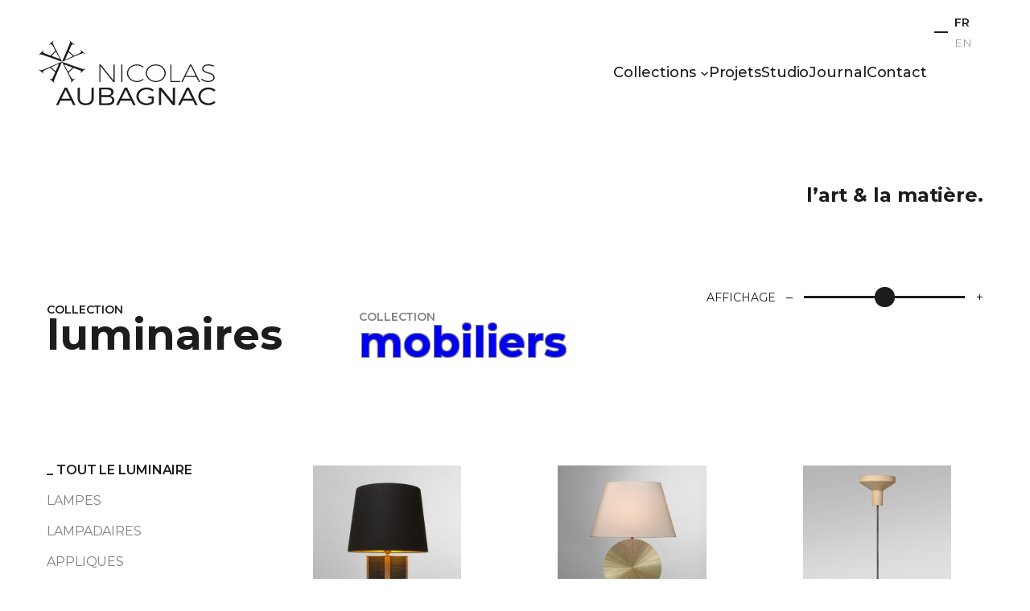

--- FILE ---
content_type: text/html; charset=UTF-8
request_url: https://www.nicolas-aubagnac.com/collections/luminaires/?id=7702
body_size: 21849
content:
<!DOCTYPE html>
<html lang="fr-FR">
<head>
	<meta charset="UTF-8" />
	<meta name="viewport" content="width=device-width, initial-scale=1" />
<meta name='robots' content='max-image-preview:large' />
<title>Collection Luminaires – Nicolas Aubagnac</title>
<link rel='dns-prefetch' href='//cdn.jsdelivr.net' />
<link rel='dns-prefetch' href='//fonts.googleapis.com' />
<link rel='dns-prefetch' href='//cdnjs.cloudflare.com' />
<link rel="alternate" type="application/rss+xml" title="Nicolas Aubagnac » Flux" href="https://www.nicolas-aubagnac.com/feed/" />
<link rel="alternate" type="application/rss+xml" title="Nicolas Aubagnac » Flux des commentaires" href="https://www.nicolas-aubagnac.com/comments/feed/" />
<link rel="alternate" title="oIntégrer (JSON)" type="application/json+oembed" href="https://www.nicolas-aubagnac.com/wp-json/oembed/1.0/embed?url=https%3A%2F%2Fwww.nicolas-aubagnac.com%2Fcollections%2Fluminaires%2F" />
<link rel="alternate" title="oIntégrer (XML)" type="text/xml+oembed" href="https://www.nicolas-aubagnac.com/wp-json/oembed/1.0/embed?url=https%3A%2F%2Fwww.nicolas-aubagnac.com%2Fcollections%2Fluminaires%2F&#038;format=xml" />
<style id='wp-img-auto-sizes-contain-inline-css'>
img:is([sizes=auto i],[sizes^="auto," i]){contain-intrinsic-size:3000px 1500px}
/*# sourceURL=wp-img-auto-sizes-contain-inline-css */
</style>
<style id='wp-block-image-inline-css'>
.wp-block-image>a,.wp-block-image>figure>a{display:inline-block}.wp-block-image img{box-sizing:border-box;height:auto;max-width:100%;vertical-align:bottom}@media not (prefers-reduced-motion){.wp-block-image img.hide{visibility:hidden}.wp-block-image img.show{animation:show-content-image .4s}}.wp-block-image[style*=border-radius] img,.wp-block-image[style*=border-radius]>a{border-radius:inherit}.wp-block-image.has-custom-border img{box-sizing:border-box}.wp-block-image.aligncenter{text-align:center}.wp-block-image.alignfull>a,.wp-block-image.alignwide>a{width:100%}.wp-block-image.alignfull img,.wp-block-image.alignwide img{height:auto;width:100%}.wp-block-image .aligncenter,.wp-block-image .alignleft,.wp-block-image .alignright,.wp-block-image.aligncenter,.wp-block-image.alignleft,.wp-block-image.alignright{display:table}.wp-block-image .aligncenter>figcaption,.wp-block-image .alignleft>figcaption,.wp-block-image .alignright>figcaption,.wp-block-image.aligncenter>figcaption,.wp-block-image.alignleft>figcaption,.wp-block-image.alignright>figcaption{caption-side:bottom;display:table-caption}.wp-block-image .alignleft{float:left;margin:.5em 1em .5em 0}.wp-block-image .alignright{float:right;margin:.5em 0 .5em 1em}.wp-block-image .aligncenter{margin-left:auto;margin-right:auto}.wp-block-image :where(figcaption){margin-bottom:1em;margin-top:.5em}.wp-block-image.is-style-circle-mask img{border-radius:9999px}@supports ((-webkit-mask-image:none) or (mask-image:none)) or (-webkit-mask-image:none){.wp-block-image.is-style-circle-mask img{border-radius:0;-webkit-mask-image:url('data:image/svg+xml;utf8,<svg viewBox="0 0 100 100" xmlns="http://www.w3.org/2000/svg"><circle cx="50" cy="50" r="50"/></svg>');mask-image:url('data:image/svg+xml;utf8,<svg viewBox="0 0 100 100" xmlns="http://www.w3.org/2000/svg"><circle cx="50" cy="50" r="50"/></svg>');mask-mode:alpha;-webkit-mask-position:center;mask-position:center;-webkit-mask-repeat:no-repeat;mask-repeat:no-repeat;-webkit-mask-size:contain;mask-size:contain}}:root :where(.wp-block-image.is-style-rounded img,.wp-block-image .is-style-rounded img){border-radius:9999px}.wp-block-image figure{margin:0}.wp-lightbox-container{display:flex;flex-direction:column;position:relative}.wp-lightbox-container img{cursor:zoom-in}.wp-lightbox-container img:hover+button{opacity:1}.wp-lightbox-container button{align-items:center;backdrop-filter:blur(16px) saturate(180%);background-color:#5a5a5a40;border:none;border-radius:4px;cursor:zoom-in;display:flex;height:20px;justify-content:center;opacity:0;padding:0;position:absolute;right:16px;text-align:center;top:16px;width:20px;z-index:100}@media not (prefers-reduced-motion){.wp-lightbox-container button{transition:opacity .2s ease}}.wp-lightbox-container button:focus-visible{outline:3px auto #5a5a5a40;outline:3px auto -webkit-focus-ring-color;outline-offset:3px}.wp-lightbox-container button:hover{cursor:pointer;opacity:1}.wp-lightbox-container button:focus{opacity:1}.wp-lightbox-container button:focus,.wp-lightbox-container button:hover,.wp-lightbox-container button:not(:hover):not(:active):not(.has-background){background-color:#5a5a5a40;border:none}.wp-lightbox-overlay{box-sizing:border-box;cursor:zoom-out;height:100vh;left:0;overflow:hidden;position:fixed;top:0;visibility:hidden;width:100%;z-index:100000}.wp-lightbox-overlay .close-button{align-items:center;cursor:pointer;display:flex;justify-content:center;min-height:40px;min-width:40px;padding:0;position:absolute;right:calc(env(safe-area-inset-right) + 16px);top:calc(env(safe-area-inset-top) + 16px);z-index:5000000}.wp-lightbox-overlay .close-button:focus,.wp-lightbox-overlay .close-button:hover,.wp-lightbox-overlay .close-button:not(:hover):not(:active):not(.has-background){background:none;border:none}.wp-lightbox-overlay .lightbox-image-container{height:var(--wp--lightbox-container-height);left:50%;overflow:hidden;position:absolute;top:50%;transform:translate(-50%,-50%);transform-origin:top left;width:var(--wp--lightbox-container-width);z-index:9999999999}.wp-lightbox-overlay .wp-block-image{align-items:center;box-sizing:border-box;display:flex;height:100%;justify-content:center;margin:0;position:relative;transform-origin:0 0;width:100%;z-index:3000000}.wp-lightbox-overlay .wp-block-image img{height:var(--wp--lightbox-image-height);min-height:var(--wp--lightbox-image-height);min-width:var(--wp--lightbox-image-width);width:var(--wp--lightbox-image-width)}.wp-lightbox-overlay .wp-block-image figcaption{display:none}.wp-lightbox-overlay button{background:none;border:none}.wp-lightbox-overlay .scrim{background-color:#fff;height:100%;opacity:.9;position:absolute;width:100%;z-index:2000000}.wp-lightbox-overlay.active{visibility:visible}@media not (prefers-reduced-motion){.wp-lightbox-overlay.active{animation:turn-on-visibility .25s both}.wp-lightbox-overlay.active img{animation:turn-on-visibility .35s both}.wp-lightbox-overlay.show-closing-animation:not(.active){animation:turn-off-visibility .35s both}.wp-lightbox-overlay.show-closing-animation:not(.active) img{animation:turn-off-visibility .25s both}.wp-lightbox-overlay.zoom.active{animation:none;opacity:1;visibility:visible}.wp-lightbox-overlay.zoom.active .lightbox-image-container{animation:lightbox-zoom-in .4s}.wp-lightbox-overlay.zoom.active .lightbox-image-container img{animation:none}.wp-lightbox-overlay.zoom.active .scrim{animation:turn-on-visibility .4s forwards}.wp-lightbox-overlay.zoom.show-closing-animation:not(.active){animation:none}.wp-lightbox-overlay.zoom.show-closing-animation:not(.active) .lightbox-image-container{animation:lightbox-zoom-out .4s}.wp-lightbox-overlay.zoom.show-closing-animation:not(.active) .lightbox-image-container img{animation:none}.wp-lightbox-overlay.zoom.show-closing-animation:not(.active) .scrim{animation:turn-off-visibility .4s forwards}}@keyframes show-content-image{0%{visibility:hidden}99%{visibility:hidden}to{visibility:visible}}@keyframes turn-on-visibility{0%{opacity:0}to{opacity:1}}@keyframes turn-off-visibility{0%{opacity:1;visibility:visible}99%{opacity:0;visibility:visible}to{opacity:0;visibility:hidden}}@keyframes lightbox-zoom-in{0%{transform:translate(calc((-100vw + var(--wp--lightbox-scrollbar-width))/2 + var(--wp--lightbox-initial-left-position)),calc(-50vh + var(--wp--lightbox-initial-top-position))) scale(var(--wp--lightbox-scale))}to{transform:translate(-50%,-50%) scale(1)}}@keyframes lightbox-zoom-out{0%{transform:translate(-50%,-50%) scale(1);visibility:visible}99%{visibility:visible}to{transform:translate(calc((-100vw + var(--wp--lightbox-scrollbar-width))/2 + var(--wp--lightbox-initial-left-position)),calc(-50vh + var(--wp--lightbox-initial-top-position))) scale(var(--wp--lightbox-scale));visibility:hidden}}
/*# sourceURL=https://www.nicolas-aubagnac.com/wp-includes/blocks/image/style.min.css */
</style>
<style id='wp-block-navigation-link-inline-css'>
.wp-block-navigation .wp-block-navigation-item__label{overflow-wrap:break-word}.wp-block-navigation .wp-block-navigation-item__description{display:none}.link-ui-tools{outline:1px solid #f0f0f0;padding:8px}.link-ui-block-inserter{padding-top:8px}.link-ui-block-inserter__back{margin-left:8px;text-transform:uppercase}
/*# sourceURL=https://www.nicolas-aubagnac.com/wp-includes/blocks/navigation-link/style.min.css */
</style>
<style id='wp-block-navigation-inline-css'>
.wp-block-navigation{position:relative}.wp-block-navigation ul{margin-bottom:0;margin-left:0;margin-top:0;padding-left:0}.wp-block-navigation ul,.wp-block-navigation ul li{list-style:none;padding:0}.wp-block-navigation .wp-block-navigation-item{align-items:center;background-color:inherit;display:flex;position:relative}.wp-block-navigation .wp-block-navigation-item .wp-block-navigation__submenu-container:empty{display:none}.wp-block-navigation .wp-block-navigation-item__content{display:block;z-index:1}.wp-block-navigation .wp-block-navigation-item__content.wp-block-navigation-item__content{color:inherit}.wp-block-navigation.has-text-decoration-underline .wp-block-navigation-item__content,.wp-block-navigation.has-text-decoration-underline .wp-block-navigation-item__content:active,.wp-block-navigation.has-text-decoration-underline .wp-block-navigation-item__content:focus{text-decoration:underline}.wp-block-navigation.has-text-decoration-line-through .wp-block-navigation-item__content,.wp-block-navigation.has-text-decoration-line-through .wp-block-navigation-item__content:active,.wp-block-navigation.has-text-decoration-line-through .wp-block-navigation-item__content:focus{text-decoration:line-through}.wp-block-navigation :where(a),.wp-block-navigation :where(a:active),.wp-block-navigation :where(a:focus){text-decoration:none}.wp-block-navigation .wp-block-navigation__submenu-icon{align-self:center;background-color:inherit;border:none;color:currentColor;display:inline-block;font-size:inherit;height:.6em;line-height:0;margin-left:.25em;padding:0;width:.6em}.wp-block-navigation .wp-block-navigation__submenu-icon svg{display:inline-block;stroke:currentColor;height:inherit;margin-top:.075em;width:inherit}.wp-block-navigation{--navigation-layout-justification-setting:flex-start;--navigation-layout-direction:row;--navigation-layout-wrap:wrap;--navigation-layout-justify:flex-start;--navigation-layout-align:center}.wp-block-navigation.is-vertical{--navigation-layout-direction:column;--navigation-layout-justify:initial;--navigation-layout-align:flex-start}.wp-block-navigation.no-wrap{--navigation-layout-wrap:nowrap}.wp-block-navigation.items-justified-center{--navigation-layout-justification-setting:center;--navigation-layout-justify:center}.wp-block-navigation.items-justified-center.is-vertical{--navigation-layout-align:center}.wp-block-navigation.items-justified-right{--navigation-layout-justification-setting:flex-end;--navigation-layout-justify:flex-end}.wp-block-navigation.items-justified-right.is-vertical{--navigation-layout-align:flex-end}.wp-block-navigation.items-justified-space-between{--navigation-layout-justification-setting:space-between;--navigation-layout-justify:space-between}.wp-block-navigation .has-child .wp-block-navigation__submenu-container{align-items:normal;background-color:inherit;color:inherit;display:flex;flex-direction:column;opacity:0;position:absolute;z-index:2}@media not (prefers-reduced-motion){.wp-block-navigation .has-child .wp-block-navigation__submenu-container{transition:opacity .1s linear}}.wp-block-navigation .has-child .wp-block-navigation__submenu-container{height:0;overflow:hidden;visibility:hidden;width:0}.wp-block-navigation .has-child .wp-block-navigation__submenu-container>.wp-block-navigation-item>.wp-block-navigation-item__content{display:flex;flex-grow:1;padding:.5em 1em}.wp-block-navigation .has-child .wp-block-navigation__submenu-container>.wp-block-navigation-item>.wp-block-navigation-item__content .wp-block-navigation__submenu-icon{margin-left:auto;margin-right:0}.wp-block-navigation .has-child .wp-block-navigation__submenu-container .wp-block-navigation-item__content{margin:0}.wp-block-navigation .has-child .wp-block-navigation__submenu-container{left:-1px;top:100%}@media (min-width:782px){.wp-block-navigation .has-child .wp-block-navigation__submenu-container .wp-block-navigation__submenu-container{left:100%;top:-1px}.wp-block-navigation .has-child .wp-block-navigation__submenu-container .wp-block-navigation__submenu-container:before{background:#0000;content:"";display:block;height:100%;position:absolute;right:100%;width:.5em}.wp-block-navigation .has-child .wp-block-navigation__submenu-container .wp-block-navigation__submenu-icon{margin-right:.25em}.wp-block-navigation .has-child .wp-block-navigation__submenu-container .wp-block-navigation__submenu-icon svg{transform:rotate(-90deg)}}.wp-block-navigation .has-child .wp-block-navigation-submenu__toggle[aria-expanded=true]~.wp-block-navigation__submenu-container,.wp-block-navigation .has-child:not(.open-on-click):hover>.wp-block-navigation__submenu-container,.wp-block-navigation .has-child:not(.open-on-click):not(.open-on-hover-click):focus-within>.wp-block-navigation__submenu-container{height:auto;min-width:200px;opacity:1;overflow:visible;visibility:visible;width:auto}.wp-block-navigation.has-background .has-child .wp-block-navigation__submenu-container{left:0;top:100%}@media (min-width:782px){.wp-block-navigation.has-background .has-child .wp-block-navigation__submenu-container .wp-block-navigation__submenu-container{left:100%;top:0}}.wp-block-navigation-submenu{display:flex;position:relative}.wp-block-navigation-submenu .wp-block-navigation__submenu-icon svg{stroke:currentColor}button.wp-block-navigation-item__content{background-color:initial;border:none;color:currentColor;font-family:inherit;font-size:inherit;font-style:inherit;font-weight:inherit;letter-spacing:inherit;line-height:inherit;text-align:left;text-transform:inherit}.wp-block-navigation-submenu__toggle{cursor:pointer}.wp-block-navigation-submenu__toggle[aria-expanded=true]+.wp-block-navigation__submenu-icon>svg,.wp-block-navigation-submenu__toggle[aria-expanded=true]>svg{transform:rotate(180deg)}.wp-block-navigation-item.open-on-click .wp-block-navigation-submenu__toggle{padding-left:0;padding-right:.85em}.wp-block-navigation-item.open-on-click .wp-block-navigation-submenu__toggle+.wp-block-navigation__submenu-icon{margin-left:-.6em;pointer-events:none}.wp-block-navigation-item.open-on-click button.wp-block-navigation-item__content:not(.wp-block-navigation-submenu__toggle){padding:0}.wp-block-navigation .wp-block-page-list,.wp-block-navigation__container,.wp-block-navigation__responsive-close,.wp-block-navigation__responsive-container,.wp-block-navigation__responsive-container-content,.wp-block-navigation__responsive-dialog{gap:inherit}:where(.wp-block-navigation.has-background .wp-block-navigation-item a:not(.wp-element-button)),:where(.wp-block-navigation.has-background .wp-block-navigation-submenu a:not(.wp-element-button)){padding:.5em 1em}:where(.wp-block-navigation .wp-block-navigation__submenu-container .wp-block-navigation-item a:not(.wp-element-button)),:where(.wp-block-navigation .wp-block-navigation__submenu-container .wp-block-navigation-submenu a:not(.wp-element-button)),:where(.wp-block-navigation .wp-block-navigation__submenu-container .wp-block-navigation-submenu button.wp-block-navigation-item__content),:where(.wp-block-navigation .wp-block-navigation__submenu-container .wp-block-pages-list__item button.wp-block-navigation-item__content){padding:.5em 1em}.wp-block-navigation.items-justified-right .wp-block-navigation__container .has-child .wp-block-navigation__submenu-container,.wp-block-navigation.items-justified-right .wp-block-page-list>.has-child .wp-block-navigation__submenu-container,.wp-block-navigation.items-justified-space-between .wp-block-page-list>.has-child:last-child .wp-block-navigation__submenu-container,.wp-block-navigation.items-justified-space-between>.wp-block-navigation__container>.has-child:last-child .wp-block-navigation__submenu-container{left:auto;right:0}.wp-block-navigation.items-justified-right .wp-block-navigation__container .has-child .wp-block-navigation__submenu-container .wp-block-navigation__submenu-container,.wp-block-navigation.items-justified-right .wp-block-page-list>.has-child .wp-block-navigation__submenu-container .wp-block-navigation__submenu-container,.wp-block-navigation.items-justified-space-between .wp-block-page-list>.has-child:last-child .wp-block-navigation__submenu-container .wp-block-navigation__submenu-container,.wp-block-navigation.items-justified-space-between>.wp-block-navigation__container>.has-child:last-child .wp-block-navigation__submenu-container .wp-block-navigation__submenu-container{left:-1px;right:-1px}@media (min-width:782px){.wp-block-navigation.items-justified-right .wp-block-navigation__container .has-child .wp-block-navigation__submenu-container .wp-block-navigation__submenu-container,.wp-block-navigation.items-justified-right .wp-block-page-list>.has-child .wp-block-navigation__submenu-container .wp-block-navigation__submenu-container,.wp-block-navigation.items-justified-space-between .wp-block-page-list>.has-child:last-child .wp-block-navigation__submenu-container .wp-block-navigation__submenu-container,.wp-block-navigation.items-justified-space-between>.wp-block-navigation__container>.has-child:last-child .wp-block-navigation__submenu-container .wp-block-navigation__submenu-container{left:auto;right:100%}}.wp-block-navigation:not(.has-background) .wp-block-navigation__submenu-container{background-color:#fff;border:1px solid #00000026}.wp-block-navigation.has-background .wp-block-navigation__submenu-container{background-color:inherit}.wp-block-navigation:not(.has-text-color) .wp-block-navigation__submenu-container{color:#000}.wp-block-navigation__container{align-items:var(--navigation-layout-align,initial);display:flex;flex-direction:var(--navigation-layout-direction,initial);flex-wrap:var(--navigation-layout-wrap,wrap);justify-content:var(--navigation-layout-justify,initial);list-style:none;margin:0;padding-left:0}.wp-block-navigation__container .is-responsive{display:none}.wp-block-navigation__container:only-child,.wp-block-page-list:only-child{flex-grow:1}@keyframes overlay-menu__fade-in-animation{0%{opacity:0;transform:translateY(.5em)}to{opacity:1;transform:translateY(0)}}.wp-block-navigation__responsive-container{bottom:0;display:none;left:0;position:fixed;right:0;top:0}.wp-block-navigation__responsive-container :where(.wp-block-navigation-item a){color:inherit}.wp-block-navigation__responsive-container .wp-block-navigation__responsive-container-content{align-items:var(--navigation-layout-align,initial);display:flex;flex-direction:var(--navigation-layout-direction,initial);flex-wrap:var(--navigation-layout-wrap,wrap);justify-content:var(--navigation-layout-justify,initial)}.wp-block-navigation__responsive-container:not(.is-menu-open.is-menu-open){background-color:inherit!important;color:inherit!important}.wp-block-navigation__responsive-container.is-menu-open{background-color:inherit;display:flex;flex-direction:column}@media not (prefers-reduced-motion){.wp-block-navigation__responsive-container.is-menu-open{animation:overlay-menu__fade-in-animation .1s ease-out;animation-fill-mode:forwards}}.wp-block-navigation__responsive-container.is-menu-open{overflow:auto;padding:clamp(1rem,var(--wp--style--root--padding-top),20rem) clamp(1rem,var(--wp--style--root--padding-right),20rem) clamp(1rem,var(--wp--style--root--padding-bottom),20rem) clamp(1rem,var(--wp--style--root--padding-left),20rem);z-index:100000}.wp-block-navigation__responsive-container.is-menu-open .wp-block-navigation__responsive-container-content{align-items:var(--navigation-layout-justification-setting,inherit);display:flex;flex-direction:column;flex-wrap:nowrap;overflow:visible;padding-top:calc(2rem + 24px)}.wp-block-navigation__responsive-container.is-menu-open .wp-block-navigation__responsive-container-content,.wp-block-navigation__responsive-container.is-menu-open .wp-block-navigation__responsive-container-content .wp-block-navigation__container,.wp-block-navigation__responsive-container.is-menu-open .wp-block-navigation__responsive-container-content .wp-block-page-list{justify-content:flex-start}.wp-block-navigation__responsive-container.is-menu-open .wp-block-navigation__responsive-container-content .wp-block-navigation__submenu-icon{display:none}.wp-block-navigation__responsive-container.is-menu-open .wp-block-navigation__responsive-container-content .has-child .wp-block-navigation__submenu-container{border:none;height:auto;min-width:200px;opacity:1;overflow:initial;padding-left:2rem;padding-right:2rem;position:static;visibility:visible;width:auto}.wp-block-navigation__responsive-container.is-menu-open .wp-block-navigation__responsive-container-content .wp-block-navigation__container,.wp-block-navigation__responsive-container.is-menu-open .wp-block-navigation__responsive-container-content .wp-block-navigation__submenu-container{gap:inherit}.wp-block-navigation__responsive-container.is-menu-open .wp-block-navigation__responsive-container-content .wp-block-navigation__submenu-container{padding-top:var(--wp--style--block-gap,2em)}.wp-block-navigation__responsive-container.is-menu-open .wp-block-navigation__responsive-container-content .wp-block-navigation-item__content{padding:0}.wp-block-navigation__responsive-container.is-menu-open .wp-block-navigation__responsive-container-content .wp-block-navigation-item,.wp-block-navigation__responsive-container.is-menu-open .wp-block-navigation__responsive-container-content .wp-block-navigation__container,.wp-block-navigation__responsive-container.is-menu-open .wp-block-navigation__responsive-container-content .wp-block-page-list{align-items:var(--navigation-layout-justification-setting,initial);display:flex;flex-direction:column}.wp-block-navigation__responsive-container.is-menu-open .wp-block-navigation-item,.wp-block-navigation__responsive-container.is-menu-open .wp-block-navigation-item .wp-block-navigation__submenu-container,.wp-block-navigation__responsive-container.is-menu-open .wp-block-navigation__container,.wp-block-navigation__responsive-container.is-menu-open .wp-block-page-list{background:#0000!important;color:inherit!important}.wp-block-navigation__responsive-container.is-menu-open .wp-block-navigation__submenu-container.wp-block-navigation__submenu-container.wp-block-navigation__submenu-container.wp-block-navigation__submenu-container{left:auto;right:auto}@media (min-width:600px){.wp-block-navigation__responsive-container:not(.hidden-by-default):not(.is-menu-open){background-color:inherit;display:block;position:relative;width:100%;z-index:auto}.wp-block-navigation__responsive-container:not(.hidden-by-default):not(.is-menu-open) .wp-block-navigation__responsive-container-close{display:none}.wp-block-navigation__responsive-container.is-menu-open .wp-block-navigation__submenu-container.wp-block-navigation__submenu-container.wp-block-navigation__submenu-container.wp-block-navigation__submenu-container{left:0}}.wp-block-navigation:not(.has-background) .wp-block-navigation__responsive-container.is-menu-open{background-color:#fff}.wp-block-navigation:not(.has-text-color) .wp-block-navigation__responsive-container.is-menu-open{color:#000}.wp-block-navigation__toggle_button_label{font-size:1rem;font-weight:700}.wp-block-navigation__responsive-container-close,.wp-block-navigation__responsive-container-open{background:#0000;border:none;color:currentColor;cursor:pointer;margin:0;padding:0;text-transform:inherit;vertical-align:middle}.wp-block-navigation__responsive-container-close svg,.wp-block-navigation__responsive-container-open svg{fill:currentColor;display:block;height:24px;pointer-events:none;width:24px}.wp-block-navigation__responsive-container-open{display:flex}.wp-block-navigation__responsive-container-open.wp-block-navigation__responsive-container-open.wp-block-navigation__responsive-container-open{font-family:inherit;font-size:inherit;font-weight:inherit}@media (min-width:600px){.wp-block-navigation__responsive-container-open:not(.always-shown){display:none}}.wp-block-navigation__responsive-container-close{position:absolute;right:0;top:0;z-index:2}.wp-block-navigation__responsive-container-close.wp-block-navigation__responsive-container-close.wp-block-navigation__responsive-container-close{font-family:inherit;font-size:inherit;font-weight:inherit}.wp-block-navigation__responsive-close{width:100%}.has-modal-open .wp-block-navigation__responsive-close{margin-left:auto;margin-right:auto;max-width:var(--wp--style--global--wide-size,100%)}.wp-block-navigation__responsive-close:focus{outline:none}.is-menu-open .wp-block-navigation__responsive-close,.is-menu-open .wp-block-navigation__responsive-container-content,.is-menu-open .wp-block-navigation__responsive-dialog{box-sizing:border-box}.wp-block-navigation__responsive-dialog{position:relative}.has-modal-open .admin-bar .is-menu-open .wp-block-navigation__responsive-dialog{margin-top:46px}@media (min-width:782px){.has-modal-open .admin-bar .is-menu-open .wp-block-navigation__responsive-dialog{margin-top:32px}}html.has-modal-open{overflow:hidden}
/*# sourceURL=https://www.nicolas-aubagnac.com/wp-includes/blocks/navigation/style.min.css */
</style>
<style id='wp-block-group-inline-css'>
.wp-block-group{box-sizing:border-box}:where(.wp-block-group.wp-block-group-is-layout-constrained){position:relative}
/*# sourceURL=https://www.nicolas-aubagnac.com/wp-includes/blocks/group/style.min.css */
</style>
<style id='wp-block-paragraph-inline-css'>
.is-small-text{font-size:.875em}.is-regular-text{font-size:1em}.is-large-text{font-size:2.25em}.is-larger-text{font-size:3em}.has-drop-cap:not(:focus):first-letter{float:left;font-size:8.4em;font-style:normal;font-weight:100;line-height:.68;margin:.05em .1em 0 0;text-transform:uppercase}body.rtl .has-drop-cap:not(:focus):first-letter{float:none;margin-left:.1em}p.has-drop-cap.has-background{overflow:hidden}:root :where(p.has-background){padding:1.25em 2.375em}:where(p.has-text-color:not(.has-link-color)) a{color:inherit}p.has-text-align-left[style*="writing-mode:vertical-lr"],p.has-text-align-right[style*="writing-mode:vertical-rl"]{rotate:180deg}
/*# sourceURL=https://www.nicolas-aubagnac.com/wp-includes/blocks/paragraph/style.min.css */
</style>
<style id='wp-block-heading-inline-css'>
h1:where(.wp-block-heading).has-background,h2:where(.wp-block-heading).has-background,h3:where(.wp-block-heading).has-background,h4:where(.wp-block-heading).has-background,h5:where(.wp-block-heading).has-background,h6:where(.wp-block-heading).has-background{padding:1.25em 2.375em}h1.has-text-align-left[style*=writing-mode]:where([style*=vertical-lr]),h1.has-text-align-right[style*=writing-mode]:where([style*=vertical-rl]),h2.has-text-align-left[style*=writing-mode]:where([style*=vertical-lr]),h2.has-text-align-right[style*=writing-mode]:where([style*=vertical-rl]),h3.has-text-align-left[style*=writing-mode]:where([style*=vertical-lr]),h3.has-text-align-right[style*=writing-mode]:where([style*=vertical-rl]),h4.has-text-align-left[style*=writing-mode]:where([style*=vertical-lr]),h4.has-text-align-right[style*=writing-mode]:where([style*=vertical-rl]),h5.has-text-align-left[style*=writing-mode]:where([style*=vertical-lr]),h5.has-text-align-right[style*=writing-mode]:where([style*=vertical-rl]),h6.has-text-align-left[style*=writing-mode]:where([style*=vertical-lr]),h6.has-text-align-right[style*=writing-mode]:where([style*=vertical-rl]){rotate:180deg}
/*# sourceURL=https://www.nicolas-aubagnac.com/wp-includes/blocks/heading/style.min.css */
</style>
<style id='wp-block-columns-inline-css'>
.wp-block-columns{box-sizing:border-box;display:flex;flex-wrap:wrap!important}@media (min-width:782px){.wp-block-columns{flex-wrap:nowrap!important}}.wp-block-columns{align-items:normal!important}.wp-block-columns.are-vertically-aligned-top{align-items:flex-start}.wp-block-columns.are-vertically-aligned-center{align-items:center}.wp-block-columns.are-vertically-aligned-bottom{align-items:flex-end}@media (max-width:781px){.wp-block-columns:not(.is-not-stacked-on-mobile)>.wp-block-column{flex-basis:100%!important}}@media (min-width:782px){.wp-block-columns:not(.is-not-stacked-on-mobile)>.wp-block-column{flex-basis:0;flex-grow:1}.wp-block-columns:not(.is-not-stacked-on-mobile)>.wp-block-column[style*=flex-basis]{flex-grow:0}}.wp-block-columns.is-not-stacked-on-mobile{flex-wrap:nowrap!important}.wp-block-columns.is-not-stacked-on-mobile>.wp-block-column{flex-basis:0;flex-grow:1}.wp-block-columns.is-not-stacked-on-mobile>.wp-block-column[style*=flex-basis]{flex-grow:0}:where(.wp-block-columns){margin-bottom:1.75em}:where(.wp-block-columns.has-background){padding:1.25em 2.375em}.wp-block-column{flex-grow:1;min-width:0;overflow-wrap:break-word;word-break:break-word}.wp-block-column.is-vertically-aligned-top{align-self:flex-start}.wp-block-column.is-vertically-aligned-center{align-self:center}.wp-block-column.is-vertically-aligned-bottom{align-self:flex-end}.wp-block-column.is-vertically-aligned-stretch{align-self:stretch}.wp-block-column.is-vertically-aligned-bottom,.wp-block-column.is-vertically-aligned-center,.wp-block-column.is-vertically-aligned-top{width:100%}
/*# sourceURL=https://www.nicolas-aubagnac.com/wp-includes/blocks/columns/style.min.css */
</style>
<style id='wp-block-post-content-inline-css'>
.wp-block-post-content{display:flow-root}
/*# sourceURL=https://www.nicolas-aubagnac.com/wp-includes/blocks/post-content/style.min.css */
</style>
<link rel='stylesheet' id='cb-slider-style-css' href='https://www.nicolas-aubagnac.com/wp-content/plugins/carousel-block/blocks/vendor/swiper/swiper-bundle.min.css?ver=2.0.6' media='all' />
<style id='cb-carousel-v2-style-inline-css'>
.wp-block-cb-carousel-v2{position:relative}.wp-block-cb-carousel-v2[data-cb-pagination=true] .swiper-horizontal{margin-bottom:calc(var(--wp--custom--carousel-block--pagination-bullet-size, 8px)*4)}.wp-block-cb-carousel-v2 .cb-button-next,.wp-block-cb-carousel-v2 .cb-button-prev{color:var(--wp--custom--carousel-block--navigation-color,#000);height:var(--wp--custom--carousel-block--navigation-size,22px);margin-top:calc(0px - var(--wp--custom--carousel-block--navigation-size, 22px)/2);width:calc(var(--wp--custom--carousel-block--navigation-size, 22px)/44*27)}.wp-block-cb-carousel-v2 .cb-button-next:after,.wp-block-cb-carousel-v2 .cb-button-prev:after{font-size:var(--wp--custom--carousel-block--navigation-size,22px)}.wp-block-cb-carousel-v2 .cb-button-next:hover,.wp-block-cb-carousel-v2 .cb-button-prev:hover{color:var(--wp--custom--carousel-block--navigation-hover-color,var(--wp--custom--carousel-block--navigation-color,#000))}.wp-block-cb-carousel-v2 .cb-button-prev,.wp-block-cb-carousel-v2.cb-rtl .cb-button-next{left:calc(var(--wp--custom--carousel-block--navigation-size, 22px)*-1/44*27 - var(--wp--custom--carousel-block--navigation-sides-offset, 10px));right:auto}.wp-block-cb-carousel-v2 .cb-button-next,.wp-block-cb-carousel-v2.cb-rtl .cb-button-prev{left:auto;right:calc(var(--wp--custom--carousel-block--navigation-size, 22px)*-1/44*27 - var(--wp--custom--carousel-block--navigation-sides-offset, 10px))}.wp-block-cb-carousel-v2.cb-rtl .cb-button-next,.wp-block-cb-carousel-v2.cb-rtl .cb-button-prev{transform:scaleX(-1)}.wp-block-cb-carousel-v2 .cb-pagination.swiper-pagination-horizontal{bottom:var(--wp--custom--carousel-block--pagination-bottom,-20px);display:flex;justify-content:center;top:var(--wp--custom--carousel-block--pagination-top,auto)}.wp-block-cb-carousel-v2 .cb-pagination.swiper-pagination-horizontal.swiper-pagination-bullets .cb-pagination-bullet{margin:0 var(--wp--custom--carousel-block--pagination-bullet-horizontal-gap,4px)}.wp-block-cb-carousel-v2 .cb-pagination .cb-pagination-bullet{background:var(--wp--custom--carousel-block--pagination-bullet-color,var(--wp--custom--carousel-block--pagination-bullet-inactive-color,#000));height:var(--wp--custom--carousel-block--pagination-bullet-size,8px);opacity:var(--wp--custom--carousel-block--pagination-bullet-inactive-opacity,var(--wp--custom--carousel-block--pagination-bullet-opacity,.2));width:var(--wp--custom--carousel-block--pagination-bullet-size,8px)}.wp-block-cb-carousel-v2 .cb-pagination .cb-pagination-bullet.swiper-pagination-bullet-active{background:var(--wp--custom--carousel-block--pagination-bullet-active-color,#000);opacity:var(--wp--custom--carousel-block--pagination-bullet-active-opacity,1)}.wp-block-cb-carousel-v2 .cb-pagination .cb-pagination-bullet:not(.swiper-pagination-bullet-active):hover{background:var(--wp--custom--carousel-block--pagination-bullet-hover-color,var(--wp--custom--carousel-block--pagination-bullet-inactive-hover-color,var(--wp--custom--carousel-block--pagination-bullet-active-color,#000)));opacity:var(--wp--custom--carousel-block--pagination-bullet-inactive-hover-opacity,var(--wp--custom--carousel-block--pagination-bullet-inactive-opacity,.2))}.wp-block-cb-carousel-v2.alignfull .cb-button-next,.wp-block-cb-carousel-v2.alignfull .cb-button-prev{color:var(--wp--custom--carousel-block--navigation-alignfull-color,#000)}.wp-block-cb-carousel-v2.alignfull .cb-button-prev,.wp-block-cb-carousel-v2.alignfull.cb-rtl .cb-button-next{left:var(--wp--custom--carousel-block--navigation-sides-offset,10px);right:auto}.wp-block-cb-carousel-v2.alignfull .cb-button-next,.wp-block-cb-carousel-v2.alignfull.cb-rtl .cb-button-prev{left:auto;right:var(--wp--custom--carousel-block--navigation-sides-offset,10px)}.wp-block-cb-carousel-v2 .wp-block-image{margin-bottom:var(--wp--custom--carousel-block--image-margin-bottom,0);margin-top:var(--wp--custom--carousel-block--image-margin-top,0)}.wp-block-cb-carousel-v2 .wp-block-cover{margin-bottom:var(--wp--custom--carousel-block--cover-margin-bottom,0);margin-top:var(--wp--custom--carousel-block--cover-margin-top,0)}.wp-block-cb-carousel-v2 .wp-block-cover.aligncenter,.wp-block-cb-carousel-v2 .wp-block-image.aligncenter{margin-left:auto!important;margin-right:auto!important}

/*# sourceURL=https://www.nicolas-aubagnac.com/wp-content/plugins/carousel-block/build/carousel/style-index.css */
</style>
<style id='wp-block-site-logo-inline-css'>
.wp-block-site-logo{box-sizing:border-box;line-height:0}.wp-block-site-logo a{display:inline-block;line-height:0}.wp-block-site-logo.is-default-size img{height:auto;width:120px}.wp-block-site-logo img{height:auto;max-width:100%}.wp-block-site-logo a,.wp-block-site-logo img{border-radius:inherit}.wp-block-site-logo.aligncenter{margin-left:auto;margin-right:auto;text-align:center}:root :where(.wp-block-site-logo.is-style-rounded){border-radius:9999px}
/*# sourceURL=https://www.nicolas-aubagnac.com/wp-includes/blocks/site-logo/style.min.css */
</style>
<style id='wp-emoji-styles-inline-css'>

	img.wp-smiley, img.emoji {
		display: inline !important;
		border: none !important;
		box-shadow: none !important;
		height: 1em !important;
		width: 1em !important;
		margin: 0 0.07em !important;
		vertical-align: -0.1em !important;
		background: none !important;
		padding: 0 !important;
	}
/*# sourceURL=wp-emoji-styles-inline-css */
</style>
<style id='wp-block-library-inline-css'>
:root{--wp-block-synced-color:#7a00df;--wp-block-synced-color--rgb:122,0,223;--wp-bound-block-color:var(--wp-block-synced-color);--wp-editor-canvas-background:#ddd;--wp-admin-theme-color:#007cba;--wp-admin-theme-color--rgb:0,124,186;--wp-admin-theme-color-darker-10:#006ba1;--wp-admin-theme-color-darker-10--rgb:0,107,160.5;--wp-admin-theme-color-darker-20:#005a87;--wp-admin-theme-color-darker-20--rgb:0,90,135;--wp-admin-border-width-focus:2px}@media (min-resolution:192dpi){:root{--wp-admin-border-width-focus:1.5px}}.wp-element-button{cursor:pointer}:root .has-very-light-gray-background-color{background-color:#eee}:root .has-very-dark-gray-background-color{background-color:#313131}:root .has-very-light-gray-color{color:#eee}:root .has-very-dark-gray-color{color:#313131}:root .has-vivid-green-cyan-to-vivid-cyan-blue-gradient-background{background:linear-gradient(135deg,#00d084,#0693e3)}:root .has-purple-crush-gradient-background{background:linear-gradient(135deg,#34e2e4,#4721fb 50%,#ab1dfe)}:root .has-hazy-dawn-gradient-background{background:linear-gradient(135deg,#faaca8,#dad0ec)}:root .has-subdued-olive-gradient-background{background:linear-gradient(135deg,#fafae1,#67a671)}:root .has-atomic-cream-gradient-background{background:linear-gradient(135deg,#fdd79a,#004a59)}:root .has-nightshade-gradient-background{background:linear-gradient(135deg,#330968,#31cdcf)}:root .has-midnight-gradient-background{background:linear-gradient(135deg,#020381,#2874fc)}:root{--wp--preset--font-size--normal:16px;--wp--preset--font-size--huge:42px}.has-regular-font-size{font-size:1em}.has-larger-font-size{font-size:2.625em}.has-normal-font-size{font-size:var(--wp--preset--font-size--normal)}.has-huge-font-size{font-size:var(--wp--preset--font-size--huge)}.has-text-align-center{text-align:center}.has-text-align-left{text-align:left}.has-text-align-right{text-align:right}.has-fit-text{white-space:nowrap!important}#end-resizable-editor-section{display:none}.aligncenter{clear:both}.items-justified-left{justify-content:flex-start}.items-justified-center{justify-content:center}.items-justified-right{justify-content:flex-end}.items-justified-space-between{justify-content:space-between}.screen-reader-text{border:0;clip-path:inset(50%);height:1px;margin:-1px;overflow:hidden;padding:0;position:absolute;width:1px;word-wrap:normal!important}.screen-reader-text:focus{background-color:#ddd;clip-path:none;color:#444;display:block;font-size:1em;height:auto;left:5px;line-height:normal;padding:15px 23px 14px;text-decoration:none;top:5px;width:auto;z-index:100000}html :where(.has-border-color){border-style:solid}html :where([style*=border-top-color]){border-top-style:solid}html :where([style*=border-right-color]){border-right-style:solid}html :where([style*=border-bottom-color]){border-bottom-style:solid}html :where([style*=border-left-color]){border-left-style:solid}html :where([style*=border-width]){border-style:solid}html :where([style*=border-top-width]){border-top-style:solid}html :where([style*=border-right-width]){border-right-style:solid}html :where([style*=border-bottom-width]){border-bottom-style:solid}html :where([style*=border-left-width]){border-left-style:solid}html :where(img[class*=wp-image-]){height:auto;max-width:100%}:where(figure){margin:0 0 1em}html :where(.is-position-sticky){--wp-admin--admin-bar--position-offset:var(--wp-admin--admin-bar--height,0px)}@media screen and (max-width:600px){html :where(.is-position-sticky){--wp-admin--admin-bar--position-offset:0px}}
/*# sourceURL=/wp-includes/css/dist/block-library/common.min.css */
</style>
<style id='global-styles-inline-css'>
:root{--wp--preset--aspect-ratio--square: 1;--wp--preset--aspect-ratio--4-3: 4/3;--wp--preset--aspect-ratio--3-4: 3/4;--wp--preset--aspect-ratio--3-2: 3/2;--wp--preset--aspect-ratio--2-3: 2/3;--wp--preset--aspect-ratio--16-9: 16/9;--wp--preset--aspect-ratio--9-16: 9/16;--wp--preset--color--black: #000000;--wp--preset--color--cyan-bluish-gray: #abb8c3;--wp--preset--color--white: #ffffff;--wp--preset--color--pale-pink: #f78da7;--wp--preset--color--vivid-red: #cf2e2e;--wp--preset--color--luminous-vivid-orange: #ff6900;--wp--preset--color--luminous-vivid-amber: #fcb900;--wp--preset--color--light-green-cyan: #7bdcb5;--wp--preset--color--vivid-green-cyan: #00d084;--wp--preset--color--pale-cyan-blue: #8ed1fc;--wp--preset--color--vivid-cyan-blue: #0693e3;--wp--preset--color--vivid-purple: #9b51e0;--wp--preset--color--base: #FFFFFF;--wp--preset--color--contrast: #111111;--wp--preset--color--accent-1: #FFEE58;--wp--preset--color--accent-2: #F6CFF4;--wp--preset--color--accent-3: #503AA8;--wp--preset--color--accent-4: #686868;--wp--preset--color--accent-5: #FBFAF3;--wp--preset--color--accent-6: color-mix(in srgb, currentColor 20%, transparent);--wp--preset--gradient--vivid-cyan-blue-to-vivid-purple: linear-gradient(135deg,rgb(6,147,227) 0%,rgb(155,81,224) 100%);--wp--preset--gradient--light-green-cyan-to-vivid-green-cyan: linear-gradient(135deg,rgb(122,220,180) 0%,rgb(0,208,130) 100%);--wp--preset--gradient--luminous-vivid-amber-to-luminous-vivid-orange: linear-gradient(135deg,rgb(252,185,0) 0%,rgb(255,105,0) 100%);--wp--preset--gradient--luminous-vivid-orange-to-vivid-red: linear-gradient(135deg,rgb(255,105,0) 0%,rgb(207,46,46) 100%);--wp--preset--gradient--very-light-gray-to-cyan-bluish-gray: linear-gradient(135deg,rgb(238,238,238) 0%,rgb(169,184,195) 100%);--wp--preset--gradient--cool-to-warm-spectrum: linear-gradient(135deg,rgb(74,234,220) 0%,rgb(151,120,209) 20%,rgb(207,42,186) 40%,rgb(238,44,130) 60%,rgb(251,105,98) 80%,rgb(254,248,76) 100%);--wp--preset--gradient--blush-light-purple: linear-gradient(135deg,rgb(255,206,236) 0%,rgb(152,150,240) 100%);--wp--preset--gradient--blush-bordeaux: linear-gradient(135deg,rgb(254,205,165) 0%,rgb(254,45,45) 50%,rgb(107,0,62) 100%);--wp--preset--gradient--luminous-dusk: linear-gradient(135deg,rgb(255,203,112) 0%,rgb(199,81,192) 50%,rgb(65,88,208) 100%);--wp--preset--gradient--pale-ocean: linear-gradient(135deg,rgb(255,245,203) 0%,rgb(182,227,212) 50%,rgb(51,167,181) 100%);--wp--preset--gradient--electric-grass: linear-gradient(135deg,rgb(202,248,128) 0%,rgb(113,206,126) 100%);--wp--preset--gradient--midnight: linear-gradient(135deg,rgb(2,3,129) 0%,rgb(40,116,252) 100%);--wp--preset--font-size--small: 0.875rem;--wp--preset--font-size--medium: clamp(1rem, 1rem + ((1vw - 0.2rem) * 0.196), 1.125rem);--wp--preset--font-size--large: clamp(1.125rem, 1.125rem + ((1vw - 0.2rem) * 0.392), 1.375rem);--wp--preset--font-size--x-large: clamp(1.75rem, 1.75rem + ((1vw - 0.2rem) * 0.392), 2rem);--wp--preset--font-size--xx-large: clamp(2.15rem, 2.15rem + ((1vw - 0.2rem) * 1.333), 3rem);--wp--preset--font-family--manrope: Manrope, sans-serif;--wp--preset--font-family--fira-code: "Fira Code", monospace;--wp--preset--spacing--20: 10px;--wp--preset--spacing--30: 20px;--wp--preset--spacing--40: 30px;--wp--preset--spacing--50: clamp(30px, 5vw, 50px);--wp--preset--spacing--60: clamp(30px, 7vw, 70px);--wp--preset--spacing--70: clamp(50px, 7vw, 90px);--wp--preset--spacing--80: clamp(70px, 10vw, 140px);--wp--preset--shadow--natural: 6px 6px 9px rgba(0, 0, 0, 0.2);--wp--preset--shadow--deep: 12px 12px 50px rgba(0, 0, 0, 0.4);--wp--preset--shadow--sharp: 6px 6px 0px rgba(0, 0, 0, 0.2);--wp--preset--shadow--outlined: 6px 6px 0px -3px rgb(255, 255, 255), 6px 6px rgb(0, 0, 0);--wp--preset--shadow--crisp: 6px 6px 0px rgb(0, 0, 0);}:root { --wp--style--global--content-size: 1340px;--wp--style--global--wide-size: 1340px; }:where(body) { margin: 0; }.wp-site-blocks { padding-top: var(--wp--style--root--padding-top); padding-bottom: var(--wp--style--root--padding-bottom); }.has-global-padding { padding-right: var(--wp--style--root--padding-right); padding-left: var(--wp--style--root--padding-left); }.has-global-padding > .alignfull { margin-right: calc(var(--wp--style--root--padding-right) * -1); margin-left: calc(var(--wp--style--root--padding-left) * -1); }.has-global-padding :where(:not(.alignfull.is-layout-flow) > .has-global-padding:not(.wp-block-block, .alignfull)) { padding-right: 0; padding-left: 0; }.has-global-padding :where(:not(.alignfull.is-layout-flow) > .has-global-padding:not(.wp-block-block, .alignfull)) > .alignfull { margin-left: 0; margin-right: 0; }.wp-site-blocks > .alignleft { float: left; margin-right: 2em; }.wp-site-blocks > .alignright { float: right; margin-left: 2em; }.wp-site-blocks > .aligncenter { justify-content: center; margin-left: auto; margin-right: auto; }:where(.wp-site-blocks) > * { margin-block-start: 1.2rem; margin-block-end: 0; }:where(.wp-site-blocks) > :first-child { margin-block-start: 0; }:where(.wp-site-blocks) > :last-child { margin-block-end: 0; }:root { --wp--style--block-gap: 1.2rem; }:root :where(.is-layout-flow) > :first-child{margin-block-start: 0;}:root :where(.is-layout-flow) > :last-child{margin-block-end: 0;}:root :where(.is-layout-flow) > *{margin-block-start: 1.2rem;margin-block-end: 0;}:root :where(.is-layout-constrained) > :first-child{margin-block-start: 0;}:root :where(.is-layout-constrained) > :last-child{margin-block-end: 0;}:root :where(.is-layout-constrained) > *{margin-block-start: 1.2rem;margin-block-end: 0;}:root :where(.is-layout-flex){gap: 1.2rem;}:root :where(.is-layout-grid){gap: 1.2rem;}.is-layout-flow > .alignleft{float: left;margin-inline-start: 0;margin-inline-end: 2em;}.is-layout-flow > .alignright{float: right;margin-inline-start: 2em;margin-inline-end: 0;}.is-layout-flow > .aligncenter{margin-left: auto !important;margin-right: auto !important;}.is-layout-constrained > .alignleft{float: left;margin-inline-start: 0;margin-inline-end: 2em;}.is-layout-constrained > .alignright{float: right;margin-inline-start: 2em;margin-inline-end: 0;}.is-layout-constrained > .aligncenter{margin-left: auto !important;margin-right: auto !important;}.is-layout-constrained > :where(:not(.alignleft):not(.alignright):not(.alignfull)){max-width: var(--wp--style--global--content-size);margin-left: auto !important;margin-right: auto !important;}.is-layout-constrained > .alignwide{max-width: var(--wp--style--global--wide-size);}body .is-layout-flex{display: flex;}.is-layout-flex{flex-wrap: wrap;align-items: center;}.is-layout-flex > :is(*, div){margin: 0;}body .is-layout-grid{display: grid;}.is-layout-grid > :is(*, div){margin: 0;}body{background-color: var(--wp--preset--color--base);color: var(--wp--preset--color--contrast);font-family: var(--wp--preset--font-family--manrope);font-size: var(--wp--preset--font-size--large);font-weight: 300;letter-spacing: -0.1px;line-height: 1.4;--wp--style--root--padding-top: 0px;--wp--style--root--padding-right: var(--wp--preset--spacing--50);--wp--style--root--padding-bottom: 0px;--wp--style--root--padding-left: var(--wp--preset--spacing--50);}a:where(:not(.wp-element-button)){color: currentColor;text-decoration: underline;}:root :where(a:where(:not(.wp-element-button)):hover){text-decoration: none;}h1, h2, h3, h4, h5, h6{font-weight: 400;letter-spacing: -0.1px;line-height: 1.125;}h1{font-size: var(--wp--preset--font-size--xx-large);}h2{font-size: var(--wp--preset--font-size--x-large);}h3{font-size: var(--wp--preset--font-size--large);}h4{font-size: var(--wp--preset--font-size--medium);}h5{font-size: var(--wp--preset--font-size--small);letter-spacing: 0.5px;}h6{font-size: var(--wp--preset--font-size--small);font-weight: 700;letter-spacing: 1.4px;text-transform: uppercase;}:root :where(.wp-element-button, .wp-block-button__link){background-color: var(--wp--preset--color--contrast);border-width: 0;color: var(--wp--preset--color--base);font-family: inherit;font-size: var(--wp--preset--font-size--medium);font-style: inherit;font-weight: inherit;letter-spacing: inherit;line-height: inherit;padding-top: 1rem;padding-right: 2.25rem;padding-bottom: 1rem;padding-left: 2.25rem;text-decoration: none;text-transform: inherit;}:root :where(.wp-element-button:hover, .wp-block-button__link:hover){background-color: color-mix(in srgb, var(--wp--preset--color--contrast) 85%, transparent);border-color: transparent;color: var(--wp--preset--color--base);}:root :where(.wp-element-button:focus, .wp-block-button__link:focus){outline-color: var(--wp--preset--color--accent-4);outline-offset: 2px;}:root :where(.wp-element-caption, .wp-block-audio figcaption, .wp-block-embed figcaption, .wp-block-gallery figcaption, .wp-block-image figcaption, .wp-block-table figcaption, .wp-block-video figcaption){font-size: var(--wp--preset--font-size--small);line-height: 1.4;}.has-black-color{color: var(--wp--preset--color--black) !important;}.has-cyan-bluish-gray-color{color: var(--wp--preset--color--cyan-bluish-gray) !important;}.has-white-color{color: var(--wp--preset--color--white) !important;}.has-pale-pink-color{color: var(--wp--preset--color--pale-pink) !important;}.has-vivid-red-color{color: var(--wp--preset--color--vivid-red) !important;}.has-luminous-vivid-orange-color{color: var(--wp--preset--color--luminous-vivid-orange) !important;}.has-luminous-vivid-amber-color{color: var(--wp--preset--color--luminous-vivid-amber) !important;}.has-light-green-cyan-color{color: var(--wp--preset--color--light-green-cyan) !important;}.has-vivid-green-cyan-color{color: var(--wp--preset--color--vivid-green-cyan) !important;}.has-pale-cyan-blue-color{color: var(--wp--preset--color--pale-cyan-blue) !important;}.has-vivid-cyan-blue-color{color: var(--wp--preset--color--vivid-cyan-blue) !important;}.has-vivid-purple-color{color: var(--wp--preset--color--vivid-purple) !important;}.has-base-color{color: var(--wp--preset--color--base) !important;}.has-contrast-color{color: var(--wp--preset--color--contrast) !important;}.has-accent-1-color{color: var(--wp--preset--color--accent-1) !important;}.has-accent-2-color{color: var(--wp--preset--color--accent-2) !important;}.has-accent-3-color{color: var(--wp--preset--color--accent-3) !important;}.has-accent-4-color{color: var(--wp--preset--color--accent-4) !important;}.has-accent-5-color{color: var(--wp--preset--color--accent-5) !important;}.has-accent-6-color{color: var(--wp--preset--color--accent-6) !important;}.has-black-background-color{background-color: var(--wp--preset--color--black) !important;}.has-cyan-bluish-gray-background-color{background-color: var(--wp--preset--color--cyan-bluish-gray) !important;}.has-white-background-color{background-color: var(--wp--preset--color--white) !important;}.has-pale-pink-background-color{background-color: var(--wp--preset--color--pale-pink) !important;}.has-vivid-red-background-color{background-color: var(--wp--preset--color--vivid-red) !important;}.has-luminous-vivid-orange-background-color{background-color: var(--wp--preset--color--luminous-vivid-orange) !important;}.has-luminous-vivid-amber-background-color{background-color: var(--wp--preset--color--luminous-vivid-amber) !important;}.has-light-green-cyan-background-color{background-color: var(--wp--preset--color--light-green-cyan) !important;}.has-vivid-green-cyan-background-color{background-color: var(--wp--preset--color--vivid-green-cyan) !important;}.has-pale-cyan-blue-background-color{background-color: var(--wp--preset--color--pale-cyan-blue) !important;}.has-vivid-cyan-blue-background-color{background-color: var(--wp--preset--color--vivid-cyan-blue) !important;}.has-vivid-purple-background-color{background-color: var(--wp--preset--color--vivid-purple) !important;}.has-base-background-color{background-color: var(--wp--preset--color--base) !important;}.has-contrast-background-color{background-color: var(--wp--preset--color--contrast) !important;}.has-accent-1-background-color{background-color: var(--wp--preset--color--accent-1) !important;}.has-accent-2-background-color{background-color: var(--wp--preset--color--accent-2) !important;}.has-accent-3-background-color{background-color: var(--wp--preset--color--accent-3) !important;}.has-accent-4-background-color{background-color: var(--wp--preset--color--accent-4) !important;}.has-accent-5-background-color{background-color: var(--wp--preset--color--accent-5) !important;}.has-accent-6-background-color{background-color: var(--wp--preset--color--accent-6) !important;}.has-black-border-color{border-color: var(--wp--preset--color--black) !important;}.has-cyan-bluish-gray-border-color{border-color: var(--wp--preset--color--cyan-bluish-gray) !important;}.has-white-border-color{border-color: var(--wp--preset--color--white) !important;}.has-pale-pink-border-color{border-color: var(--wp--preset--color--pale-pink) !important;}.has-vivid-red-border-color{border-color: var(--wp--preset--color--vivid-red) !important;}.has-luminous-vivid-orange-border-color{border-color: var(--wp--preset--color--luminous-vivid-orange) !important;}.has-luminous-vivid-amber-border-color{border-color: var(--wp--preset--color--luminous-vivid-amber) !important;}.has-light-green-cyan-border-color{border-color: var(--wp--preset--color--light-green-cyan) !important;}.has-vivid-green-cyan-border-color{border-color: var(--wp--preset--color--vivid-green-cyan) !important;}.has-pale-cyan-blue-border-color{border-color: var(--wp--preset--color--pale-cyan-blue) !important;}.has-vivid-cyan-blue-border-color{border-color: var(--wp--preset--color--vivid-cyan-blue) !important;}.has-vivid-purple-border-color{border-color: var(--wp--preset--color--vivid-purple) !important;}.has-base-border-color{border-color: var(--wp--preset--color--base) !important;}.has-contrast-border-color{border-color: var(--wp--preset--color--contrast) !important;}.has-accent-1-border-color{border-color: var(--wp--preset--color--accent-1) !important;}.has-accent-2-border-color{border-color: var(--wp--preset--color--accent-2) !important;}.has-accent-3-border-color{border-color: var(--wp--preset--color--accent-3) !important;}.has-accent-4-border-color{border-color: var(--wp--preset--color--accent-4) !important;}.has-accent-5-border-color{border-color: var(--wp--preset--color--accent-5) !important;}.has-accent-6-border-color{border-color: var(--wp--preset--color--accent-6) !important;}.has-vivid-cyan-blue-to-vivid-purple-gradient-background{background: var(--wp--preset--gradient--vivid-cyan-blue-to-vivid-purple) !important;}.has-light-green-cyan-to-vivid-green-cyan-gradient-background{background: var(--wp--preset--gradient--light-green-cyan-to-vivid-green-cyan) !important;}.has-luminous-vivid-amber-to-luminous-vivid-orange-gradient-background{background: var(--wp--preset--gradient--luminous-vivid-amber-to-luminous-vivid-orange) !important;}.has-luminous-vivid-orange-to-vivid-red-gradient-background{background: var(--wp--preset--gradient--luminous-vivid-orange-to-vivid-red) !important;}.has-very-light-gray-to-cyan-bluish-gray-gradient-background{background: var(--wp--preset--gradient--very-light-gray-to-cyan-bluish-gray) !important;}.has-cool-to-warm-spectrum-gradient-background{background: var(--wp--preset--gradient--cool-to-warm-spectrum) !important;}.has-blush-light-purple-gradient-background{background: var(--wp--preset--gradient--blush-light-purple) !important;}.has-blush-bordeaux-gradient-background{background: var(--wp--preset--gradient--blush-bordeaux) !important;}.has-luminous-dusk-gradient-background{background: var(--wp--preset--gradient--luminous-dusk) !important;}.has-pale-ocean-gradient-background{background: var(--wp--preset--gradient--pale-ocean) !important;}.has-electric-grass-gradient-background{background: var(--wp--preset--gradient--electric-grass) !important;}.has-midnight-gradient-background{background: var(--wp--preset--gradient--midnight) !important;}.has-small-font-size{font-size: var(--wp--preset--font-size--small) !important;}.has-medium-font-size{font-size: var(--wp--preset--font-size--medium) !important;}.has-large-font-size{font-size: var(--wp--preset--font-size--large) !important;}.has-x-large-font-size{font-size: var(--wp--preset--font-size--x-large) !important;}.has-xx-large-font-size{font-size: var(--wp--preset--font-size--xx-large) !important;}.has-manrope-font-family{font-family: var(--wp--preset--font-family--manrope) !important;}.has-fira-code-font-family{font-family: var(--wp--preset--font-family--fira-code) !important;}
:root :where(.wp-block-columns-is-layout-flow) > :first-child{margin-block-start: 0;}:root :where(.wp-block-columns-is-layout-flow) > :last-child{margin-block-end: 0;}:root :where(.wp-block-columns-is-layout-flow) > *{margin-block-start: var(--wp--preset--spacing--50);margin-block-end: 0;}:root :where(.wp-block-columns-is-layout-constrained) > :first-child{margin-block-start: 0;}:root :where(.wp-block-columns-is-layout-constrained) > :last-child{margin-block-end: 0;}:root :where(.wp-block-columns-is-layout-constrained) > *{margin-block-start: var(--wp--preset--spacing--50);margin-block-end: 0;}:root :where(.wp-block-columns-is-layout-flex){gap: var(--wp--preset--spacing--50);}:root :where(.wp-block-columns-is-layout-grid){gap: var(--wp--preset--spacing--50);}
:root :where(.wp-block-navigation){font-size: var(--wp--preset--font-size--medium);}
:root :where(.wp-block-navigation a:where(:not(.wp-element-button))){text-decoration: none;}
:root :where(.wp-block-navigation a:where(:not(.wp-element-button)):hover){text-decoration: underline;}
/*# sourceURL=global-styles-inline-css */
</style>
<style id='core-block-supports-inline-css'>
.wp-container-core-navigation-is-layout-fc306653{justify-content:flex-end;}.wp-container-core-group-is-layout-f4c28e8b{flex-wrap:nowrap;gap:var(--wp--preset--spacing--10);justify-content:flex-end;}.wp-container-core-group-is-layout-8165f36a{flex-wrap:nowrap;justify-content:space-between;}.wp-container-core-group-is-layout-17124a9a{flex-wrap:nowrap;justify-content:flex-end;}.wp-container-core-columns-is-layout-28f84493{flex-wrap:nowrap;}.wp-container-core-group-is-layout-6c531013{flex-wrap:nowrap;}.wp-container-core-navigation-is-layout-fe9cc265{flex-direction:column;align-items:flex-start;}
/*# sourceURL=core-block-supports-inline-css */
</style>
<style id='wp-block-template-skip-link-inline-css'>

		.skip-link.screen-reader-text {
			border: 0;
			clip-path: inset(50%);
			height: 1px;
			margin: -1px;
			overflow: hidden;
			padding: 0;
			position: absolute !important;
			width: 1px;
			word-wrap: normal !important;
		}

		.skip-link.screen-reader-text:focus {
			background-color: #eee;
			clip-path: none;
			color: #444;
			display: block;
			font-size: 1em;
			height: auto;
			left: 5px;
			line-height: normal;
			padding: 15px 23px 14px;
			text-decoration: none;
			top: 5px;
			width: auto;
			z-index: 100000;
		}
/*# sourceURL=wp-block-template-skip-link-inline-css */
</style>
<link rel='stylesheet' id='trp-floater-language-switcher-style-css' href='https://www.nicolas-aubagnac.com/wp-content/plugins/translatepress-multilingual/assets/css/trp-floater-language-switcher.css?ver=3.0.7' media='all' />
<link rel='stylesheet' id='trp-language-switcher-style-css' href='https://www.nicolas-aubagnac.com/wp-content/plugins/translatepress-multilingual/assets/css/trp-language-switcher.css?ver=3.0.7' media='all' />
<link rel='stylesheet' id='nicolasaubagnac-style-css' href='https://www.nicolas-aubagnac.com/wp-content/themes/nicolasaubagnac/style.css?v1765919924&#038;ver=1.0' media='all' />
<link rel='stylesheet' id='nicolasaubagnac-font-css' href='https://fonts.googleapis.com/css2?family=Montserrat%3Aital%2Cwght%400%2C100..900%3B1%2C100..900&#038;display=swap&#038;ver=1.0' media='all' />
<link rel='stylesheet' id='fontawesome-style-css' href='https://cdnjs.cloudflare.com/ajax/libs/font-awesome/6.7.2/css/all.min.css?ver=6.7.2' media='all' />
<link rel='stylesheet' id='lightbox-style-css' href='https://cdn.jsdelivr.net/npm/@fancyapps/ui@6.0/dist/fancybox/fancybox.css?ver=6.0' media='all' />
<script src="https://www.nicolas-aubagnac.com/wp-content/plugins/carousel-block/build/carousel/view.js?ver=3e7e1a6971c08b459ec2" id="cb-carousel-v2-view-script-js" defer data-wp-strategy="defer"></script>
<script src="https://cdn.jsdelivr.net/npm/@fancyapps/ui@6.0/dist/fancybox/fancybox.umd.js?ver=6.0" id="lightbox-js-js"></script>
<script src="https://www.nicolas-aubagnac.com/wp-content/themes/nicolasaubagnac/assets/js/jquery-3.7.1.min.js?ver=3.7.1" id="jquery-js-js"></script>
<script src="https://www.nicolas-aubagnac.com/wp-content/themes/nicolasaubagnac/custom.js?v1765985406&amp;ver=1.0" id="nicolasaubagnac-js-js"></script>
<link rel="https://api.w.org/" href="https://www.nicolas-aubagnac.com/wp-json/" /><link rel="alternate" title="JSON" type="application/json" href="https://www.nicolas-aubagnac.com/wp-json/wp/v2/pages/55" /><link rel="EditURI" type="application/rsd+xml" title="RSD" href="https://www.nicolas-aubagnac.com/xmlrpc.php?rsd" />
<meta name="generator" content="WordPress 6.9" />
<link rel="canonical" href="https://www.nicolas-aubagnac.com/collections/luminaires/" />
<link rel='shortlink' href='https://www.nicolas-aubagnac.com/?p=55' />
<link rel="alternate" hreflang="fr-FR" href="https://www.nicolas-aubagnac.com/collections/luminaires/?id=7702"/>
<link rel="alternate" hreflang="en-US" href="https://www.nicolas-aubagnac.com/en/collections/luminaires/?id=7702"/>
<link rel="alternate" hreflang="fr" href="https://www.nicolas-aubagnac.com/collections/luminaires/?id=7702"/>
<link rel="alternate" hreflang="en" href="https://www.nicolas-aubagnac.com/en/collections/luminaires/?id=7702"/>
<!-- Google tag (gtag.js) -->
<script async src="https://www.googletagmanager.com/gtag/js?id=G-SPE238434G"></script>
<script>
  window.dataLayer = window.dataLayer || [];
  function gtag(){dataLayer.push(arguments);}
  gtag('js', new Date());

  gtag('config', 'G-SPE238434G');
</script>
    <meta name="description" content="La lumière est objet de fascination pour Nicolas Aubagnac depuis toujours. Dessiner lampes, lampadaires, appliques ou lustres est pour lui un moyen de capter..." /><script type="importmap" id="wp-importmap">
{"imports":{"@wordpress/interactivity":"https://www.nicolas-aubagnac.com/wp-includes/js/dist/script-modules/interactivity/index.min.js?ver=8964710565a1d258501f"}}
</script>
<link rel="modulepreload" href="https://www.nicolas-aubagnac.com/wp-includes/js/dist/script-modules/interactivity/index.min.js?ver=8964710565a1d258501f" id="@wordpress/interactivity-js-modulepreload" fetchpriority="low">
<style class='wp-fonts-local'>
@font-face{font-family:Manrope;font-style:normal;font-weight:200 800;font-display:fallback;src:url('https://www.nicolas-aubagnac.com/wp-content/themes/nicolasaubagnac/assets/fonts/manrope/Manrope-VariableFont_wght.woff2') format('woff2');}
@font-face{font-family:"Fira Code";font-style:normal;font-weight:300 700;font-display:fallback;src:url('https://www.nicolas-aubagnac.com/wp-content/themes/nicolasaubagnac/assets/fonts/fira-code/FiraCode-VariableFont_wght.woff2') format('woff2');}
</style>
<link rel="icon" href="https://www.nicolas-aubagnac.com/wp-content/uploads/2025/04/icon-nicolas-aubagnac-150x150.png" sizes="32x32" />
<link rel="icon" href="https://www.nicolas-aubagnac.com/wp-content/uploads/2025/04/icon-nicolas-aubagnac-300x300.png" sizes="192x192" />
<link rel="apple-touch-icon" href="https://www.nicolas-aubagnac.com/wp-content/uploads/2025/04/icon-nicolas-aubagnac-300x300.png" />
<meta name="msapplication-TileImage" content="https://www.nicolas-aubagnac.com/wp-content/uploads/2025/04/icon-nicolas-aubagnac-300x300.png" />
</head>

<body class="wp-singular page-template-default page page-id-55 page-parent page-child parent-pageid-49 wp-custom-logo wp-embed-responsive wp-theme-nicolasaubagnac translatepress-fr_FR">

<div class="wp-site-blocks"><header class="wp-block-template-part">
<div class="wp-block-group alignfull is-layout-flow wp-block-group-is-layout-flow">
<div class="wp-block-group has-global-padding is-layout-constrained wp-block-group-is-layout-constrained">
<div class="wp-block-group alignwide is-content-justification-space-between is-nowrap is-layout-flex wp-container-core-group-is-layout-8165f36a wp-block-group-is-layout-flex" style="padding-top:var(--wp--preset--spacing--30);padding-bottom:var(--wp--preset--spacing--30)">
<figure class="wp-block-image size-large na-logo-ico"><a href="https://www.nicolas-aubagnac.com/"><img decoding="async" width="64" height="64" src="https://www.nicolas-aubagnac.com/wp-content/uploads/2025/04/picto-nicolas-aubagnac.svg" alt="" class="wp-image-73"/></a></figure>







<figure class="wp-block-image size-large is-resized na-logo-full"><a href="https://www.nicolas-aubagnac.com/"><img fetchpriority="high" decoding="async" width="615" height="226" src="https://www.nicolas-aubagnac.com/wp-content/uploads/2025/04/logo-nicolas-aubagnac.svg" alt="" class="wp-image-72" style="width:220px"/></a></figure>



<div class="wp-block-group is-content-justification-right is-nowrap is-layout-flex wp-container-core-group-is-layout-f4c28e8b wp-block-group-is-layout-flex"><nav class="is-responsive items-justified-right wp-block-navigation is-content-justification-right is-layout-flex wp-container-core-navigation-is-layout-fc306653 wp-block-navigation-is-layout-flex" aria-label="Navigation FR" 
		 data-wp-interactive="core/navigation" data-wp-context='{"overlayOpenedBy":{"click":false,"hover":false,"focus":false},"type":"overlay","roleAttribute":"","ariaLabel":"Menu"}'><button aria-haspopup="dialog" aria-label="Ouvrir le menu" class="wp-block-navigation__responsive-container-open" 
				data-wp-on--click="actions.openMenuOnClick"
				data-wp-on--keydown="actions.handleMenuKeydown"
			><svg width="24" height="24" xmlns="http://www.w3.org/2000/svg" viewBox="0 0 24 24" aria-hidden="true" focusable="false"><path d="M4 7.5h16v1.5H4z"></path><path d="M4 15h16v1.5H4z"></path></svg></button>
				<div class="wp-block-navigation__responsive-container  has-text-color has-contrast-color has-background has-base-background-color"  id="modal-1" 
				data-wp-class--has-modal-open="state.isMenuOpen"
				data-wp-class--is-menu-open="state.isMenuOpen"
				data-wp-watch="callbacks.initMenu"
				data-wp-on--keydown="actions.handleMenuKeydown"
				data-wp-on--focusout="actions.handleMenuFocusout"
				tabindex="-1"
			>
					<div class="wp-block-navigation__responsive-close" tabindex="-1">
						<div class="wp-block-navigation__responsive-dialog" 
				data-wp-bind--aria-modal="state.ariaModal"
				data-wp-bind--aria-label="state.ariaLabel"
				data-wp-bind--role="state.roleAttribute"
			>
							<button aria-label="Fermer le menu" class="wp-block-navigation__responsive-container-close" 
				data-wp-on--click="actions.closeMenuOnClick"
			><svg xmlns="http://www.w3.org/2000/svg" viewBox="0 0 24 24" width="24" height="24" aria-hidden="true" focusable="false"><path d="m13.06 12 6.47-6.47-1.06-1.06L12 10.94 5.53 4.47 4.47 5.53 10.94 12l-6.47 6.47 1.06 1.06L12 13.06l6.47 6.47 1.06-1.06L13.06 12Z"></path></svg></button>
							<div class="wp-block-navigation__responsive-container-content" 
				data-wp-watch="callbacks.focusFirstElement"
			 id="modal-1-content">
								<ul class="wp-block-navigation__container is-responsive items-justified-right wp-block-navigation"><li data-wp-context="{ &quot;submenuOpenedBy&quot;: { &quot;click&quot;: false, &quot;hover&quot;: false, &quot;focus&quot;: false }, &quot;type&quot;: &quot;submenu&quot;, &quot;modal&quot;: null, &quot;previousFocus&quot;: null }" data-wp-interactive="core/navigation" data-wp-on--focusout="actions.handleMenuFocusout" data-wp-on--keydown="actions.handleMenuKeydown" data-wp-on--mouseenter="actions.openMenuOnHover" data-wp-on--mouseleave="actions.closeMenuOnHover" data-wp-watch="callbacks.initMenu" tabindex="-1" class="wp-block-navigation-item has-child open-on-hover-click wp-block-navigation-submenu current-menu-ancestor"><a class="wp-block-navigation-item__content" href="https://www.nicolas-aubagnac.com/collections/"><span class="wp-block-navigation-item__label">Collections</span></a><button data-wp-bind--aria-expanded="state.isMenuOpen" data-wp-on--click="actions.toggleMenuOnClick" aria-label="Sous-menu Collections" class="wp-block-navigation__submenu-icon wp-block-navigation-submenu__toggle" ><svg xmlns="http://www.w3.org/2000/svg" width="12" height="12" viewBox="0 0 12 12" fill="none" aria-hidden="true" focusable="false"><path d="M1.50002 4L6.00002 8L10.5 4" stroke-width="1.5"></path></svg></button><ul data-wp-on--focus="actions.openMenuOnFocus" class="wp-block-navigation__submenu-container has-text-color has-contrast-color has-background has-base-background-color wp-block-navigation-submenu"><li class=" wp-block-navigation-item wp-block-navigation-link"><a class="wp-block-navigation-item__content"  href="https://www.nicolas-aubagnac.com/collections/mobiliers/"><span class="wp-block-navigation-item__label">Collection Mobiliers</span></a></li><li class=" wp-block-navigation-item current-menu-item wp-block-navigation-link"><a class="wp-block-navigation-item__content"  href="https://www.nicolas-aubagnac.com/collections/luminaires/" aria-current="page"><span class="wp-block-navigation-item__label">Collection Luminaires</span></a></li></ul></li><li class=" wp-block-navigation-item wp-block-navigation-link"><a class="wp-block-navigation-item__content"  href="https://www.nicolas-aubagnac.com/projets/"><span class="wp-block-navigation-item__label">Projets</span></a></li><li class=" wp-block-navigation-item wp-block-navigation-link"><a class="wp-block-navigation-item__content"  href="https://www.nicolas-aubagnac.com/studio/"><span class="wp-block-navigation-item__label">Studio</span></a></li><li class=" wp-block-navigation-item wp-block-navigation-link"><a class="wp-block-navigation-item__content"  href="https://www.nicolas-aubagnac.com/journal/"><span class="wp-block-navigation-item__label">Journal</span></a></li><li class=" wp-block-navigation-item na-menu-contact wp-block-navigation-link"><a class="wp-block-navigation-item__content"  href="https://www.nicolas-aubagnac.com/contact/"><span class="wp-block-navigation-item__label">Contact</span></a></li></ul>
							</div>
						</div>
					</div>
				</div></nav>

</div>
</div>
</div>
</div>
</header>


<main class="wp-block-group has-global-padding is-layout-constrained wp-block-group-is-layout-constrained" style="margin-top:var(--wp--preset--spacing--60)">
<div class="wp-block-group alignfull has-global-padding is-layout-constrained wp-block-group-is-layout-constrained" style="padding-top:var(--wp--preset--spacing--60);padding-bottom:var(--wp--preset--spacing--60)"><div class="entry-content alignfull wp-block-post-content has-global-padding is-layout-constrained wp-block-post-content-is-layout-constrained">
<div class="wp-block-group na-title is-content-justification-right is-nowrap is-layout-flex wp-container-core-group-is-layout-17124a9a wp-block-group-is-layout-flex">
<p>l&rsquo;art &amp; la matière.</p>
</div>



<div class="wp-block-columns na-collection-titles is-layout-flex wp-container-core-columns-is-layout-28f84493 wp-block-columns-is-layout-flex">
<div class="wp-block-column is-layout-flow wp-block-column-is-layout-flow">
<h1 class="wp-block-heading na-collection-title"><em>Collection </em>luminaires</h1>
</div>



<div class="wp-block-column is-layout-flow wp-block-column-is-layout-flow">
<h2 class="wp-block-heading na-collection-title alt"><a href="https://www.nicolas-aubagnac.com/collections/mobiliers/" data-type="page" data-id="52"><em>Collection </em>mobiliers</a></h2>


</div>



<div class="wp-block-column is-layout-flow wp-block-column-is-layout-flow">
<p class="has-text-align-right na-cols-container"><font>Affichage</font> &#8211; <input type="range" id="na-cols" name="cols" min="2" max="4"> +</p>
</div>
</div>



<div class="wp-block-columns is-layout-flex wp-container-core-columns-is-layout-28f84493 wp-block-columns-is-layout-flex">
<div class="wp-block-column na-collection-nav is-layout-flow wp-block-column-is-layout-flow" style="flex-basis:22%">
<p><strong><a href="https://www.nicolas-aubagnac.com/collections/luminaires/" data-type="page" data-id="55">_ Tout le luminaire</a></strong></p>



<p><a href="https://www.nicolas-aubagnac.com/collections/luminaires/lampes/" data-type="page" data-id="3019">Lampes</a></p>



<p><a href="https://www.nicolas-aubagnac.com/collections/luminaires/lampadaires/" data-type="page" data-id="3026">Lampadaires</a></p>



<p><a href="https://www.nicolas-aubagnac.com/collections/luminaires/appliques/" data-type="page" data-id="3028">Appliques</a></p>



<p class="mb50"><a href="https://www.nicolas-aubagnac.com/collections/luminaires/lustres-suspensions/" data-type="page" data-id="3030">Lustres &amp; suspensions</a></p>



<p class="na-tags"><a href="https://www.nicolas-aubagnac.com/collections/luminaires/?t=edition-limitee" data-type="page" data-id="52">Edition limitée</a> <a href="https://www.nicolas-aubagnac.com/collections/luminaires/?t=collab" data-type="page" data-id="52">Collab&rsquo;</a> <a href="https://www.nicolas-aubagnac.com/collections/luminaires/?t=iconique" data-type="page" data-id="52">Iconiques</a></p>
</div>





<div class="wp-block-column is-layout-flow wp-block-column-is-layout-flow" style="flex-basis:75%"><div class="wp-block-columns na-cards is-layout-flex wp-block-columns-is-layout-flex" style="flex-wrap:wrap;">	<a href="https://www.nicolas-aubagnac.com/collection-luminaire/etoile-xl-l/" class="wp-block-column na-card na-produit" data-position="1" data-produit="2401" style="flex: 0 0 calc(100% / 3 - 40px / 3 * (3 - 1));">
		<figure class="wp-block-image size-full"><img fetchpriority="high" decoding="async" width="100%" src="https://www.nicolas-aubagnac.com/wp-content/uploads/2025/05/ETOILE-GM-paille-4-e1729072965721-928x1024.jpg" data-src-hover="https://www.nicolas-aubagnac.com/wp-content/uploads/2025/09/ETOILE-GM-paille-5-1024x1024.jpg" alt="lampe ETOILE XL" title="lampe ETOILE XL"></figure><p>ETOILE XL <strong>_lampe</strong></p>
		<p class="na-card-dimensions">H = 78 cm | H = 30,70 in</p>
		</a>	<a href="https://www.nicolas-aubagnac.com/collection-luminaire/helios-xl-l/" class="wp-block-column na-card na-produit" data-position="2" data-produit="2400" style="flex: 0 0 calc(100% / 3 - 40px / 3 * (3 - 1));">
		<figure class="wp-block-image size-full"><img fetchpriority="high" decoding="async" width="100%" src="https://www.nicolas-aubagnac.com/wp-content/uploads/2025/06/HELIOS-GM-entiere-BD-1-1024x1024.jpg" data-src-hover="https://www.nicolas-aubagnac.com/wp-content/uploads/2025/05/HELIOS-GM-BD-1024x1024.jpg" alt="lampe HELIOS XL" title="lampe HELIOS XL"></figure><p>HELIOS XL <strong>_lampe</strong></p>
		<p class="na-card-dimensions">H = 62 cm | H = 24.4 in</p>
		</a>	<a href="https://www.nicolas-aubagnac.com/collection-luminaire/ki-l/" class="wp-block-column na-card na-produit" data-position="3" data-produit="2409" style="flex: 0 0 calc(100% / 3 - 40px / 3 * (3 - 1));">
		<figure class="wp-block-image size-full"><img fetchpriority="high" decoding="async" width="100%" src="https://www.nicolas-aubagnac.com/wp-content/uploads/2025/08/Ki-lampadaire-1-1024x1024.jpg" data-src-hover="https://www.nicolas-aubagnac.com/wp-content/uploads/2025/08/Ki-lampadaire-2-1024x1024.jpg" alt="lampadaire KI" title="lampadaire KI"></figure><p>KI <strong>_lampadaire</strong></p>
		<p class="na-card-dimensions">H = 180 cm | 70,85 in</p>
		</a>	<a href="https://www.nicolas-aubagnac.com/collection-luminaire/thot-l-2/" class="wp-block-column na-card na-produit" data-position="4" data-produit="2399" style="flex: 0 0 calc(100% / 3 - 40px / 3 * (3 - 1));">
		<figure class="wp-block-image size-full"><img fetchpriority="high" decoding="async" width="100%" src="https://www.nicolas-aubagnac.com/wp-content/uploads/2025/05/Thot-gypse-AJ-blanc-3-e1709739075762-924x1024.jpg" data-src-hover="https://www.nicolas-aubagnac.com/wp-content/uploads/2025/06/Thot-gypse-detail-1-1024x1024.jpg" alt="lampe THOT" title="lampe THOT"></figure><p>THOT <strong>_lampe</strong></p>
		<p class="na-card-dimensions">H = 59 cm | 23,25 in</p>
		</a>	<a href="https://www.nicolas-aubagnac.com/collection-luminaire/ambra-l/" class="wp-block-column na-card na-produit" data-position="5" data-produit="2386" style="flex: 0 0 calc(100% / 3 - 40px / 3 * (3 - 1));">
		<figure class="wp-block-image size-full"><img fetchpriority="high" decoding="async" width="100%" src="https://www.nicolas-aubagnac.com/wp-content/uploads/2025/05/Ambra-lampe-NEW-e1704928818843-1024x997.jpg" data-src-hover="https://www.nicolas-aubagnac.com/wp-content/uploads/2025/08/Detail-2-956x1024.jpg" alt="lampe AMBRA" title="lampe AMBRA"></figure><p>AMBRA <strong>_lampe</strong></p>
		<p class="na-card-dimensions">H = 45 cm</p>
		</a>	<a href="https://www.nicolas-aubagnac.com/collection-luminaire/etoile-l-2/" class="wp-block-column na-card na-produit" data-position="6" data-produit="2390" style="flex: 0 0 calc(100% / 3 - 40px / 3 * (3 - 1));">
		<figure class="wp-block-image size-full"><img fetchpriority="high" decoding="async" width="100%" src="https://www.nicolas-aubagnac.com/wp-content/uploads/2025/05/ETOILE2_PAILLE_FACE-HD-1-e1649689958287-853x1024.jpg" data-src-hover="https://www.nicolas-aubagnac.com/wp-content/uploads/2025/05/ETOILE2_PAILLE_DET-HD-1024x1024.jpg" alt="lampe ETOILE" title="lampe ETOILE"></figure><p>ETOILE <strong>_lampe</strong></p>
		<p class="na-card-dimensions">H = 52 cm | 20.5 in</p>
		</a>	<a href="https://www.nicolas-aubagnac.com/collection-luminaire/cyrus-l/" class="wp-block-column na-card na-produit" data-position="7" data-produit="2389" style="flex: 0 0 calc(100% / 3 - 40px / 3 * (3 - 1));">
		<figure class="wp-block-image size-full"><img fetchpriority="high" decoding="async" width="100%" src="https://www.nicolas-aubagnac.com/wp-content/uploads/2025/05/Darius-II-2-e1649684432604-837x1024.jpg" data-src-hover="https://www.nicolas-aubagnac.com/wp-content/uploads/2025/06/Cyrus-detail-1024x1024.jpg" alt="lampe CYRUS" title="lampe CYRUS"></figure><p>CYRUS <strong>_lampe</strong></p>
		<p class="na-card-dimensions">H = 82 cm | 32.25 in</p>
		</a>	<a href="https://www.nicolas-aubagnac.com/collection-luminaire/thot-l/" class="wp-block-column na-card na-produit" data-position="8" data-produit="2393" style="flex: 0 0 calc(100% / 3 - 40px / 3 * (3 - 1));">
		<figure class="wp-block-image size-full"><img fetchpriority="high" decoding="async" width="100%" src="https://www.nicolas-aubagnac.com/wp-content/uploads/2025/05/Thot-mica-noyer-3-e1756480254538-865x1024.jpg" data-src-hover="https://www.nicolas-aubagnac.com/wp-content/uploads/2025/05/Thot-mica-noyer-6-1024x1024.jpg" alt="lampe THOT" title="lampe THOT"></figure><p>THOT <strong>_lampe</strong></p>
		<p class="na-card-dimensions">59 cm | 23.25 in</p>
		</a>	<a href="https://www.nicolas-aubagnac.com/collection-luminaire/seti-l/" class="wp-block-column na-card na-produit" data-position="9" data-produit="2362" style="flex: 0 0 calc(100% / 3 - 40px / 3 * (3 - 1));">
		<figure class="wp-block-image size-full"><img fetchpriority="high" decoding="async" width="100%" src="https://www.nicolas-aubagnac.com/wp-content/uploads/2025/05/Seti-galuchat-vert-1-e1649690827960-858x1024.jpg" data-src-hover="https://www.nicolas-aubagnac.com/wp-content/uploads/2025/05/detail-galuchat-vert.jpg" alt="lampe SETI" title="lampe SETI"></figure><p>SETI <strong>_lampe</strong></p>
		<p class="na-card-dimensions">H = 56 cm | 22 in</p>
		</a>	<a href="https://www.nicolas-aubagnac.com/collection-luminaire/orion-l/" class="wp-block-column na-card na-produit" data-position="10" data-produit="2392" style="flex: 0 0 calc(100% / 3 - 40px / 3 * (3 - 1));">
		<figure class="wp-block-image size-full"><img fetchpriority="high" decoding="async" width="100%" src="https://www.nicolas-aubagnac.com/wp-content/uploads/2025/05/Orion-meleze-fume-1-e1649685755176-863x1024.jpg" data-src-hover="https://www.nicolas-aubagnac.com/wp-content/uploads/2025/05/Orion-meleze-fume-3-1024x1024.jpg" alt="lampe ORION" title="lampe ORION"></figure><p>ORION <strong>_lampe</strong></p>
		<p class="na-card-dimensions">81 cm | 32 in</p>
		</a>	<a href="https://www.nicolas-aubagnac.com/collection-luminaire/seti-l-4/" class="wp-block-column na-card na-produit" data-position="11" data-produit="2396" style="flex: 0 0 calc(100% / 3 - 40px / 3 * (3 - 1));">
		<figure class="wp-block-image size-full"><img fetchpriority="high" decoding="async" width="100%" src="https://www.nicolas-aubagnac.com/wp-content/uploads/2025/05/Seti-cuir-orange-2-1024x1024.jpg" data-src-hover="https://www.nicolas-aubagnac.com/wp-content/uploads/2025/05/Seti-cuir-orange-3-1024x1024.jpg" alt="lampe SETI" title="lampe SETI"></figure><p>SETI <strong>_lampe</strong></p>
		<p class="na-card-dimensions">H = 56 cm | 22 in</p>
		</a>	<a href="https://www.nicolas-aubagnac.com/collection-luminaire/tao-l/" class="wp-block-column na-card na-produit" data-position="12" data-produit="2384" style="flex: 0 0 calc(100% / 3 - 40px / 3 * (3 - 1));">
		<figure class="wp-block-image size-full"><img fetchpriority="high" decoding="async" width="100%" src="https://www.nicolas-aubagnac.com/wp-content/uploads/2025/05/Tao-carre-1024x1024.jpg" data-src-hover="https://www.nicolas-aubagnac.com/wp-content/uploads/2025/08/Tao-detail-768x1024.jpg" alt="lampe TAO" title="lampe TAO"></figure><p>TAO <strong>_lampe</strong></p>
		<p class="na-card-dimensions">H = 45 cm | 17.7 in</p>
		</a>	<a href="https://www.nicolas-aubagnac.com/collection-luminaire/babel-l/" class="wp-block-column na-card na-produit" data-position="13" data-produit="2388" style="flex: 0 0 calc(100% / 3 - 40px / 3 * (3 - 1));">
		<figure class="wp-block-image size-full"><img fetchpriority="high" decoding="async" width="100%" src="https://www.nicolas-aubagnac.com/wp-content/uploads/2025/05/Babel-chrome-AJ-bleu-e1666256254632-991x1024.jpg" data-src-hover="https://www.nicolas-aubagnac.com/wp-content/uploads/2025/05/Babel-chrome-detail-1024x1024.jpg" alt="lampe BABEL" title="lampe BABEL"></figure><p>BABEL <strong>_lampe</strong></p>
		<p class="na-card-dimensions">H = 56 cm | 22 in</p>
		</a>	<a href="https://www.nicolas-aubagnac.com/collection-luminaire/aqua-sold-out-l/" class="wp-block-column na-card na-produit" data-position="15" data-produit="2385" style="flex: 0 0 calc(100% / 3 - 40px / 3 * (3 - 1));">
		<figure class="wp-block-image size-full"><img fetchpriority="high" decoding="async" width="100%" src="https://www.nicolas-aubagnac.com/wp-content/uploads/2025/05/Aqua-carre-1-1024x1024.jpg" data-src-hover="https://www.nicolas-aubagnac.com/wp-content/uploads/2025/05/Aqua-lampe-3-1-1024x1024.jpg" alt="lampe AQUA | sold out" title="lampe AQUA | sold out"></figure><p>AQUA | sold out <strong>_lampe</strong></p>
		<p class="na-card-dimensions">H = 45 cm | 17.7 in</p>
		</a>	<a href="https://www.nicolas-aubagnac.com/collection-luminaire/seti-l-2/" class="wp-block-column na-card na-produit" data-position="16" data-produit="2373" style="flex: 0 0 calc(100% / 3 - 40px / 3 * (3 - 1));">
		<figure class="wp-block-image size-full"><img fetchpriority="high" decoding="async" width="100%" src="https://www.nicolas-aubagnac.com/wp-content/uploads/2025/05/Seti-lampe-galuchat-naturel_web2-1-845x1024.jpg" data-src-hover="https://www.nicolas-aubagnac.com/wp-content/uploads/2025/05/lampe-3-e1582649641478.jpg" alt="lampe SETI" title="lampe SETI"></figure><p>SETI <strong>_lampe</strong></p>
		<p class="na-card-dimensions">H = 56 cm | H = 22 in</p>
		</a>	<a href="https://www.nicolas-aubagnac.com/collection-luminaire/thebes-i-l-3/" class="wp-block-column na-card na-produit" data-position="18" data-produit="2381" style="flex: 0 0 calc(100% / 3 - 40px / 3 * (3 - 1));">
		<figure class="wp-block-image size-full"><img fetchpriority="high" decoding="async" width="100%" src="https://www.nicolas-aubagnac.com/wp-content/uploads/2025/05/Thebes-1-marqueterie-de-paille-gris-argent-2-e1649686775393-839x1024.jpg" data-src-hover="https://www.nicolas-aubagnac.com/wp-content/uploads/2025/05/Thebes-1-detail-marqueterie-paille-gris-argent-e1636388121666-914x1024.jpg" alt="lampe Thèbes I" title="lampe Thèbes I"></figure><p>Thèbes I <strong>_lampe</strong></p>
		<p class="na-card-dimensions">H = 80 cm | 31.5 in</p>
		</a>	<a href="https://www.nicolas-aubagnac.com/collection-luminaire/notte-l/" class="wp-block-column na-card na-produit" data-position="19" data-produit="2380" style="flex: 0 0 calc(100% / 3 - 40px / 3 * (3 - 1));">
		<figure class="wp-block-image size-full"><img fetchpriority="high" decoding="async" width="100%" src="https://www.nicolas-aubagnac.com/wp-content/uploads/2025/05/Notte-New-e1582649851729-1000x1024.jpg" data-src-hover="https://www.nicolas-aubagnac.com/wp-content/uploads/2025/05/Notte-detail-1-1018x1024.jpg" alt="lampe NOTTE" title="lampe NOTTE"></figure><p>NOTTE <strong>_lampe</strong></p>
		<p class="na-card-dimensions">H = 80 cm | 31.5 in</p>
		</a>	<a href="https://www.nicolas-aubagnac.com/collection-luminaire/etna-l-2/" class="wp-block-column na-card na-produit" data-position="20" data-produit="2395" style="flex: 0 0 calc(100% / 3 - 40px / 3 * (3 - 1));">
		<figure class="wp-block-image size-full"><img fetchpriority="high" decoding="async" width="100%" src="https://www.nicolas-aubagnac.com/wp-content/uploads/2025/05/NA007-e1677236679320-917x1024.jpg" data-src-hover="https://www.nicolas-aubagnac.com/wp-content/uploads/2025/08/ETNA-parchemin-detail-light-768x1024.jpg" alt="lampe ETNA" title="lampe ETNA"></figure><p>ETNA <strong>_lampe</strong></p>
		<p class="na-card-dimensions">78 cm | 30.75 in</p>
		</a>	<a href="https://www.nicolas-aubagnac.com/collection-luminaire/luna-l-2/" class="wp-block-column na-card na-produit" data-position="21" data-produit="2404" style="flex: 0 0 calc(100% / 3 - 40px / 3 * (3 - 1));">
		<figure class="wp-block-image size-full"><img fetchpriority="high" decoding="async" width="100%" src="https://www.nicolas-aubagnac.com/wp-content/uploads/2025/05/Luna-lampadaire_2_web-e1496658693907-687x1024.jpg" data-src-hover="https://www.nicolas-aubagnac.com/wp-content/uploads/2025/05/luna-lampadaire-L16-e1765470648220.jpg" alt="lampadaire LUNA" title="lampadaire LUNA"></figure><p>LUNA <strong>_lampadaire</strong></p>
		<p class="na-card-dimensions">H = 205 cm | 80,7 in</p>
		</a>	<a href="https://www.nicolas-aubagnac.com/collection-luminaire/babel-l-2/" class="wp-block-column na-card na-produit" data-position="22" data-produit="2397" style="flex: 0 0 calc(100% / 3 - 40px / 3 * (3 - 1));">
		<figure class="wp-block-image size-full"><img fetchpriority="high" decoding="async" width="100%" src="https://www.nicolas-aubagnac.com/wp-content/uploads/2025/05/Babel-bronze-clair-1-e1666256607439-848x1024.jpg" data-src-hover="https://www.nicolas-aubagnac.com/wp-content/uploads/2025/05/Babel-bronze-clair-detail-1024x1024.jpg" alt="lampe BABEL" title="lampe BABEL"></figure><p>BABEL <strong>_lampe</strong></p>
		<p class="na-card-dimensions">56 cm | 22 in</p>
		</a>	<a href="https://www.nicolas-aubagnac.com/collection-luminaire/babylone-l-2/" class="wp-block-column na-card na-produit" data-position="23" data-produit="2379" style="flex: 0 0 calc(100% / 3 - 40px / 3 * (3 - 1));">
		<figure class="wp-block-image size-full"><img fetchpriority="high" decoding="async" width="100%" src="https://www.nicolas-aubagnac.com/wp-content/uploads/2025/05/babylone-lampe-chene-et-parchemin-gaine-L336.jpg" data-src-hover="https://www.nicolas-aubagnac.com/wp-content/uploads/2025/08/AMBI_AUBAGNAC_02-ret-1-1024x1024.jpg" alt="lampe BABYLONE" title="lampe BABYLONE"></figure><p>BABYLONE <strong>_lampe</strong></p>
		<p class="na-card-dimensions">H = 79 cm | 31.10 in</p>
		</a>	<a href="https://www.nicolas-aubagnac.com/collection-luminaire/tanis-l/" class="wp-block-column na-card na-produit" data-position="24" data-produit="2372" style="flex: 0 0 calc(100% / 3 - 40px / 3 * (3 - 1));">
		<figure class="wp-block-image size-full"><img fetchpriority="high" decoding="async" width="100%" src="https://www.nicolas-aubagnac.com/wp-content/uploads/2025/05/Tanis-lampe2014-scaled-e1765470974471-750x1024.jpg" data-src-hover="https://www.nicolas-aubagnac.com/wp-content/uploads/2025/08/Tanis-detail-683x1024.jpg" alt="lampe TANIS" title="lampe TANIS"></figure><p>TANIS <strong>_lampe</strong></p>
		<p class="na-card-dimensions">H = 65 cm | H = 25,60 in</p>
		</a>	<a href="https://www.nicolas-aubagnac.com/collection-luminaire/thebes-i-l-2/" class="wp-block-column na-card na-produit" data-position="25" data-produit="2369" style="flex: 0 0 calc(100% / 3 - 40px / 3 * (3 - 1));">
		<figure class="wp-block-image size-full"><img fetchpriority="high" decoding="async" width="100%" src="https://www.nicolas-aubagnac.com/wp-content/uploads/2025/05/Thebes-I-parchemin-clair-754x1024.jpg" data-src-hover="https://www.nicolas-aubagnac.com/wp-content/uploads/2025/05/Thebes-I-parchemin-clair-detail-683x1024.jpg" alt="lampe THEBES I" title="lampe THEBES I"></figure><p>THEBES I <strong>_lampe</strong></p>
		<p class="na-card-dimensions">H = 80 cm | 31.5 in</p>
		</a>	<a href="https://www.nicolas-aubagnac.com/collection-luminaire/thebes-ii-l/" class="wp-block-column na-card na-produit" data-position="26" data-produit="2371" style="flex: 0 0 calc(100% / 3 - 40px / 3 * (3 - 1));">
		<figure class="wp-block-image size-full"><img fetchpriority="high" decoding="async" width="100%" src="https://www.nicolas-aubagnac.com/wp-content/uploads/2025/05/thebes-ii-marqueterie-de-paille-en-soleil-L416.jpg" data-src-hover="https://www.nicolas-aubagnac.com/wp-content/uploads/2025/08/Helios-medaillon-e1765471252930.jpg" alt="lampe THEBES II" title="lampe THEBES II"></figure><p>THEBES II <strong>_lampe</strong></p>
		<p class="na-card-dimensions">H = 80 cm | 31.5 in</p>
		</a>	<a href="https://www.nicolas-aubagnac.com/collection-luminaire/luna-l/" class="wp-block-column na-card na-produit" data-position="27" data-produit="2364" style="flex: 0 0 calc(100% / 3 - 40px / 3 * (3 - 1));">
		<figure class="wp-block-image size-full"><img fetchpriority="high" decoding="async" width="100%" src="https://www.nicolas-aubagnac.com/wp-content/uploads/2025/05/Luna-lampe_web-e1496659060117-1007x1024.jpg" data-src-hover="https://www.nicolas-aubagnac.com/wp-content/uploads/2025/08/Luna-argent2-1-e1765471380681-990x1024.jpg" alt="lampe LUNA" title="lampe LUNA"></figure><p>LUNA <strong>_lampe</strong></p>
		<p class="na-card-dimensions">H = 68 cm | 26.75 in</p>
		</a>	<a href="https://www.nicolas-aubagnac.com/collection-luminaire/atys-l-2/" class="wp-block-column na-card na-produit" data-position="28" data-produit="2403" style="flex: 0 0 calc(100% / 3 - 40px / 3 * (3 - 1));">
		<figure class="wp-block-image size-full"><img fetchpriority="high" decoding="async" width="100%" src="https://www.nicolas-aubagnac.com/wp-content/uploads/2025/05/Atys-lampadaire_web-e1496658387786-668x1024.jpg" data-src-hover="https://www.nicolas-aubagnac.com/wp-content/uploads/2025/05/lampadaire-Atys-2-683x1024.jpg" alt="lampadaire ATYS" title="lampadaire ATYS"></figure><p>ATYS <strong>_lampadaire</strong></p>
		<p class="na-card-dimensions">H = 185 cm | 72.8 in</p>
		</a>	<a href="https://www.nicolas-aubagnac.com/collection-luminaire/tyr-l/" class="wp-block-column na-card na-produit" data-position="29" data-produit="2370" style="flex: 0 0 calc(100% / 3 - 40px / 3 * (3 - 1));">
		<figure class="wp-block-image size-full"><img fetchpriority="high" decoding="async" width="100%" src="https://www.nicolas-aubagnac.com/wp-content/uploads/2025/05/tyr-lampe-laiton-massif-patine-L27.jpg" data-src-hover="https://www.nicolas-aubagnac.com/wp-content/uploads/2025/05/tyr-lampe-L28.jpg" alt="lampe TYR" title="lampe TYR"></figure><p>TYR <strong>_lampe</strong></p>
		<p class="na-card-dimensions">H = 55 cm | 21.65 in</p>
		</a>	<a href="https://www.nicolas-aubagnac.com/collection-luminaire/etna-l/" class="wp-block-column na-card na-produit" data-position="30" data-produit="2368" style="flex: 0 0 calc(100% / 3 - 40px / 3 * (3 - 1));">
		<figure class="wp-block-image size-full"><img fetchpriority="high" decoding="async" width="100%" src="https://www.nicolas-aubagnac.com/wp-content/uploads/2025/05/Etna-paille-e1729174488812-765x1024.jpg" data-src-hover="https://www.nicolas-aubagnac.com/wp-content/uploads/2025/05/etna-lampe-L21.jpg" alt="lampe ETNA" title="lampe ETNA"></figure><p>ETNA <strong>_lampe</strong></p>
		<p class="na-card-dimensions">H = 77 cm | 30.30 in</p>
		</a>	<a href="https://www.nicolas-aubagnac.com/collection-luminaire/seti-l-3/" class="wp-block-column na-card na-produit" data-position="31" data-produit="2391" style="flex: 0 0 calc(100% / 3 - 40px / 3 * (3 - 1));">
		<figure class="wp-block-image size-full"><img fetchpriority="high" decoding="async" width="100%" src="https://www.nicolas-aubagnac.com/wp-content/uploads/2025/05/Seti-cuir-vert-1-1024x1024.jpg" data-src-hover="https://www.nicolas-aubagnac.com/wp-content/uploads/2025/05/SETHI_CUIR_VERT_DET-1024x1024.jpg" alt="lampe SETI" title="lampe SETI"></figure><p>SETI <strong>_lampe</strong></p>
		<p class="na-card-dimensions">56 cm | 22 in</p>
		</a>	<a href="https://www.nicolas-aubagnac.com/collection-luminaire/darius-l/" class="wp-block-column na-card na-produit" data-position="32" data-produit="2367" style="flex: 0 0 calc(100% / 3 - 40px / 3 * (3 - 1));">
		<figure class="wp-block-image size-full"><img fetchpriority="high" decoding="async" width="100%" src="https://www.nicolas-aubagnac.com/wp-content/uploads/2025/05/DARIUS-2-e1649950289699-894x1024.jpg" data-src-hover="https://www.nicolas-aubagnac.com/wp-content/uploads/2025/08/darius-lampe-2-1024x1024.jpg" alt="lampe DARIUS" title="lampe DARIUS"></figure><p>DARIUS <strong>_lampe</strong></p>
		<p class="na-card-dimensions">H = 77 cm | 31.30 in</p>
		</a>	<a href="https://www.nicolas-aubagnac.com/collection-luminaire/etoile-l/" class="wp-block-column na-card na-produit" data-position="33" data-produit="2365" style="flex: 0 0 calc(100% / 3 - 40px / 3 * (3 - 1));">
		<figure class="wp-block-image size-full"><img fetchpriority="high" decoding="async" width="100%" src="https://www.nicolas-aubagnac.com/wp-content/uploads/2025/05/NA025-e1675962803426-948x1024.jpg" data-src-hover="https://www.nicolas-aubagnac.com/wp-content/uploads/2025/05/ETOILE-detail-2-e1677236582144-1024x1000.jpg" alt="lampe ETOILE" title="lampe ETOILE"></figure><p>ETOILE <strong>_lampe</strong></p>
		<p class="na-card-dimensions">H = 52 cm | 20.5 in</p>
		</a>	<a href="https://www.nicolas-aubagnac.com/collection-luminaire/helios-l/" class="wp-block-column na-card na-produit" data-position="34" data-produit="2366" style="flex: 0 0 calc(100% / 3 - 40px / 3 * (3 - 1));">
		<figure class="wp-block-image size-full"><img fetchpriority="high" decoding="async" width="100%" src="https://www.nicolas-aubagnac.com/wp-content/uploads/2025/05/Helios-lampe-2015-1-768x1024.jpg" data-src-hover="https://www.nicolas-aubagnac.com/wp-content/uploads/2025/08/HELIOS-paille-ebene-detail-e1765471947721-722x1024.jpg" alt="lampe HELIOS" title="lampe HELIOS"></figure><p>HELIOS <strong>_lampe</strong></p>
		<p class="na-card-dimensions">H = 53 cm | 20.85 in</p>
		</a>	<a href="https://www.nicolas-aubagnac.com/collection-luminaire/durer-l/" class="wp-block-column na-card na-produit" data-position="35" data-produit="2363" style="flex: 0 0 calc(100% / 3 - 40px / 3 * (3 - 1));">
		<figure class="wp-block-image size-full"><img fetchpriority="high" decoding="async" width="100%" src="https://www.nicolas-aubagnac.com/wp-content/uploads/2025/05/DURER-claire-1024x989.jpg" data-src-hover="https://www.nicolas-aubagnac.com/wp-content/uploads/2025/08/Durer-3-768x1024.jpg" alt="lampe DURER" title="lampe DURER"></figure><p>DURER <strong>_lampe</strong></p>
		<p class="na-card-dimensions">H = 52 cm | 20.5 in<br />
H = 77 cm | 30.30 in</p>
		</a>	<a href="https://www.nicolas-aubagnac.com/collection-luminaire/atys-l/" class="wp-block-column na-card na-produit" data-position="36" data-produit="2361" style="flex: 0 0 calc(100% / 3 - 40px / 3 * (3 - 1));">
		<figure class="wp-block-image size-full"><img fetchpriority="high" decoding="async" width="100%" src="https://www.nicolas-aubagnac.com/wp-content/uploads/2025/05/atys-lampe-marqueterie-de-paille-naturelle-L337.jpg" data-src-hover="https://www.nicolas-aubagnac.com/wp-content/uploads/2025/05/atys-lampe-L206.jpg" alt="lampe ATYS" title="lampe ATYS"></figure><p>ATYS <strong>_lampe</strong></p>
		<p class="na-card-dimensions">H = 83 cm | 32.7 in</p>
		</a>	<a href="https://www.nicolas-aubagnac.com/collection-luminaire/babylone-l/" class="wp-block-column na-card na-produit" data-position="37" data-produit="2360" style="flex: 0 0 calc(100% / 3 - 40px / 3 * (3 - 1));">
		<figure class="wp-block-image size-full"><img fetchpriority="high" decoding="async" width="100%" src="https://www.nicolas-aubagnac.com/wp-content/uploads/2025/05/Babylone-Macassar_web-1024x1024.jpg" data-src-hover="https://www.nicolas-aubagnac.com/wp-content/uploads/2025/05/babylone-lampe-L209.jpg" alt="lampe BABYLONE" title="lampe BABYLONE"></figure><p>BABYLONE <strong>_lampe</strong></p>
		<p class="na-card-dimensions">H = 79 cm | 31.10 in</p>
		</a>	<a href="https://www.nicolas-aubagnac.com/collection-luminaire/stella-l/" class="wp-block-column na-card na-produit" data-position="38" data-produit="2359" style="flex: 0 0 calc(100% / 3 - 40px / 3 * (3 - 1));">
		<figure class="wp-block-image size-full"><img fetchpriority="high" decoding="async" width="100%" src="https://www.nicolas-aubagnac.com/wp-content/uploads/2025/05/stella-lampe-acier-dore-la-feuille-d-or-L8-e1605614224288.jpg" data-src-hover="https://www.nicolas-aubagnac.com/wp-content/uploads/2025/08/Stella-detail-PIASA-683x1024.jpg" alt="lampe STELLA" title="lampe STELLA"></figure><p>STELLA <strong>_lampe</strong></p>
		<p class="na-card-dimensions">H = 57 cm | 22.44 in</p>
		</a>	<a href="https://www.nicolas-aubagnac.com/collection-luminaire/thebes-i-l/" class="wp-block-column na-card na-produit" data-position="39" data-produit="2358" style="flex: 0 0 calc(100% / 3 - 40px / 3 * (3 - 1));">
		<figure class="wp-block-image size-full"><img fetchpriority="high" decoding="async" width="100%" src="https://www.nicolas-aubagnac.com/wp-content/uploads/2025/05/thebes-paille-et-galuchat-L373.jpg" data-src-hover="https://www.nicolas-aubagnac.com/wp-content/uploads/2025/05/thebes-paille-et-galuchat-L374.jpg" alt="lampe THEBES I" title="lampe THEBES I"></figure><p>THEBES I <strong>_lampe</strong></p>
		<p class="na-card-dimensions">H = 80 cm | 31.5 in</p>
		</a>	<a href="https://www.nicolas-aubagnac.com/collection-luminaire/salsa-iii-l/" class="wp-block-column na-card na-produit" data-position="40" data-produit="2290" style="flex: 0 0 calc(100% / 3 - 40px / 3 * (3 - 1));">
		<figure class="wp-block-image size-full"><img fetchpriority="high" decoding="async" width="100%" src="https://www.nicolas-aubagnac.com/wp-content/uploads/2025/05/SALSA-III-fond-blanc-e1677683695648-870x1024.jpg" data-src-hover="https://www.nicolas-aubagnac.com/wp-content/uploads/2025/05/SALSA-III-6-768x1024.jpg" alt="applique SALSA III" title="applique SALSA III"></figure><p>SALSA III <strong>_applique</strong></p>
		<p class="na-card-dimensions">L = 67 cm | H = 65 cm<br><br />
L = 26.40 in | H = 25,60 in</p>
		</a>	<a href="https://www.nicolas-aubagnac.com/collection-luminaire/salsa-i-l/" class="wp-block-column na-card na-produit" data-position="41" data-produit="2289" style="flex: 0 0 calc(100% / 3 - 40px / 3 * (3 - 1));">
		<figure class="wp-block-image size-full"><img fetchpriority="high" decoding="async" width="100%" src="https://www.nicolas-aubagnac.com/wp-content/uploads/2025/05/SALSA-1-noir-fond-blanc-764x1024.jpg" data-src-hover="https://www.nicolas-aubagnac.com/wp-content/uploads/2025/05/SALSA-1-8-768x1024.jpg" alt="applique SALSA I" title="applique SALSA I"></figure><p>SALSA I <strong>_applique</strong></p>
		<p class="na-card-dimensions">L = 42 cm, H = 80 cm<br><br />
L = 16.50 in | H = 31.50 in</p>
		</a>	<a href="https://www.nicolas-aubagnac.com/collection-luminaire/phidias-l/" class="wp-block-column na-card na-produit" data-position="42" data-produit="2408" style="flex: 0 0 calc(100% / 3 - 40px / 3 * (3 - 1));">
		<figure class="wp-block-image size-full"><img fetchpriority="high" decoding="async" width="100%" src="https://www.nicolas-aubagnac.com/wp-content/uploads/2025/05/Phidias-or-PM-et-GM-BD-768x1024.jpg" data-src-hover="https://www.nicolas-aubagnac.com/wp-content/uploads/2025/05/PHIDIAS_DET1-e1582649035780-1024x883.jpg" alt="lampadaire et liseuse PHIDIAS" title="lampadaire et liseuse PHIDIAS"></figure><p>PHIDIAS <strong>_lampadaire et liseuse</strong></p>
		<p class="na-card-dimensions">H = 130 cm ou 180 cm<br><br />
H = 51.20 in or 70.90 in</p>
		</a>	<a href="https://www.nicolas-aubagnac.com/collection-luminaire/papyrus-l-2/" class="wp-block-column na-card na-produit" data-position="43" data-produit="2376" style="flex: 0 0 calc(100% / 3 - 40px / 3 * (3 - 1));">
		<figure class="wp-block-image size-full"><img fetchpriority="high" decoding="async" width="100%" src="https://www.nicolas-aubagnac.com/wp-content/uploads/2025/05/Papyrus-lampe-or-e1519320419790-766x1024.jpg" data-src-hover="https://www.nicolas-aubagnac.com/wp-content/uploads/2025/05/pour-delisle-collection-papyrus-E107-1024x681.jpg" alt="lampe Papyrus" title="lampe Papyrus"></figure><p>Papyrus <strong>_lampe</strong></p>
		<p class="na-card-dimensions"></p>
		<p class="na-card-collab">Nicolas Aubagnac x Maison Delisle</p></a>	<a href="https://www.nicolas-aubagnac.com/collection-luminaire/papyrus-l-7/" class="wp-block-column na-card na-produit" data-position="44" data-produit="2412" style="flex: 0 0 calc(100% / 3 - 40px / 3 * (3 - 1));">
		<figure class="wp-block-image size-full"><img fetchpriority="high" decoding="async" width="100%" src="https://www.nicolas-aubagnac.com/wp-content/uploads/2025/05/13517-768x1024.jpg" data-src-hover="https://www.nicolas-aubagnac.com/wp-content/uploads/2025/05/Detail-suspension-Albatre-681x1024.jpg" alt="suspension Papyrus" title="suspension Papyrus"></figure><p>Papyrus <strong>_suspension</strong></p>
		<p class="na-card-dimensions"></p>
		<p class="na-card-collab">Nicolas Aubagnac x Maison Delisle</p></a>	<a href="https://www.nicolas-aubagnac.com/collection-luminaire/papyrus-l/" class="wp-block-column na-card na-produit" data-position="45" data-produit="2292" style="flex: 0 0 calc(100% / 3 - 40px / 3 * (3 - 1));">
		<figure class="wp-block-image size-full"><img fetchpriority="high" decoding="async" width="100%" src="https://www.nicolas-aubagnac.com/wp-content/uploads/2025/05/13606-light-866x1024.jpg" data-src-hover="https://www.nicolas-aubagnac.com/wp-content/uploads/2025/08/PAPYRUS-detail-cone-BD-1-681x1024.jpg" alt="applique Papyrus" title="applique Papyrus"></figure><p>Papyrus <strong>_applique</strong></p>
		<p class="na-card-dimensions"></p>
		<p class="na-card-collab">Nicolas Aubagnac x Maison Delisle</p></a>	<a href="https://www.nicolas-aubagnac.com/collection-luminaire/papyrus-l-3/" class="wp-block-column na-card na-produit" data-position="46" data-produit="2377" style="flex: 0 0 calc(100% / 3 - 40px / 3 * (3 - 1));">
		<figure class="wp-block-image size-full"><img fetchpriority="high" decoding="async" width="100%" src="https://www.nicolas-aubagnac.com/wp-content/uploads/2025/05/13854B-NO-light-802x1024.jpg" data-src-hover="https://www.nicolas-aubagnac.com/wp-content/uploads/2025/08/Delisle_10991-1-1024x682.jpg" alt="lampe Papyrus" title="lampe Papyrus"></figure><p>Papyrus <strong>_lampe</strong></p>
		<p class="na-card-dimensions"></p>
		<p class="na-card-collab">Nicolas Aubagnac x Maison Delisle</p></a>	<a href="https://www.nicolas-aubagnac.com/collection-luminaire/papyrus-l-4/" class="wp-block-column na-card na-produit" data-position="47" data-produit="2406" style="flex: 0 0 calc(100% / 3 - 40px / 3 * (3 - 1));">
		<figure class="wp-block-image size-full"><img fetchpriority="high" decoding="async" width="100%" src="https://www.nicolas-aubagnac.com/wp-content/uploads/2025/05/13855-683x1024.jpg" data-src-hover="https://www.nicolas-aubagnac.com/wp-content/uploads/2025/05/13855-NO-light-825x1024.jpg" alt="liseuse et lampadaire Papyrus" title="liseuse et lampadaire Papyrus"></figure><p>Papyrus <strong>_liseuse et lampadaire</strong></p>
		<p class="na-card-dimensions"></p>
		<p class="na-card-collab">Nicolas Aubagnac x Maison Delisle</p></a>	<a href="https://www.nicolas-aubagnac.com/collection-luminaire/full-moon-l/" class="wp-block-column na-card na-produit" data-position="48" data-produit="2297" style="flex: 0 0 calc(100% / 3 - 40px / 3 * (3 - 1));">
		<figure class="wp-block-image size-full"><img fetchpriority="high" decoding="async" width="100%" src="https://www.nicolas-aubagnac.com/wp-content/uploads/2025/05/Full-Moon-applique-8-1024x1024.jpg" data-src-hover="https://www.nicolas-aubagnac.com/wp-content/uploads/2025/05/Full-Moon-applique-recadre-867x1024.jpg" alt="applique Papyrus Full Moon" title="applique Papyrus Full Moon"></figure><p>Papyrus Full Moon <strong>_applique</strong></p>
		<p class="na-card-dimensions">H = 36 cm | D = 12 cm | P = 18 cm</p>
		<p class="na-card-collab">Nicolas Aubagnac x Maison Delisle</p></a>	<a href="https://www.nicolas-aubagnac.com/collection-luminaire/amazone-l-3/" class="wp-block-column na-card na-produit" data-position="49" data-produit="2296" style="flex: 0 0 calc(100% / 3 - 40px / 3 * (3 - 1));">
		<figure class="wp-block-image size-full"><img fetchpriority="high" decoding="async" width="100%" src="https://www.nicolas-aubagnac.com/wp-content/uploads/2025/05/Amazone-applique-PM-Delisle-L-1-817x1024.jpg" data-src-hover="https://www.nicolas-aubagnac.com/wp-content/uploads/2025/05/Amazone-applique-PM-Delisle-L-2-1024x648.jpg" alt="applique Amazone" title="applique Amazone"></figure><p>Amazone <strong>_applique</strong></p>
		<p class="na-card-dimensions"></p>
		<p class="na-card-collab">Nicolas Aubagnac x Maison Delisle</p></a>	<a href="https://www.nicolas-aubagnac.com/collection-luminaire/amazone-l-2/" class="wp-block-column na-card na-produit" data-position="50" data-produit="2295" style="flex: 0 0 calc(100% / 3 - 40px / 3 * (3 - 1));">
		<figure class="wp-block-image size-full"><img fetchpriority="high" decoding="async" width="100%" src="https://www.nicolas-aubagnac.com/wp-content/uploads/2025/05/Amazone-applique-M-Delisle-L-2-804x1024.jpg" data-src-hover="https://www.nicolas-aubagnac.com/wp-content/uploads/2025/05/Amazone-applique-M-Delisle-L-6.jpg" alt="applique Amazone" title="applique Amazone"></figure><p>Amazone <strong>_applique</strong></p>
		<p class="na-card-dimensions"></p>
		<p class="na-card-collab">Nicolas Aubagnac x Maison Delisle</p></a>	<a href="https://www.nicolas-aubagnac.com/collection-luminaire/amazone-l/" class="wp-block-column na-card na-produit" data-position="51" data-produit="2294" style="flex: 0 0 calc(100% / 3 - 40px / 3 * (3 - 1));">
		<figure class="wp-block-image size-full"><img fetchpriority="high" decoding="async" width="100%" src="https://www.nicolas-aubagnac.com/wp-content/uploads/2025/05/Amazone-applique-GM-Delisle-L-2-652x1024.jpg" data-src-hover="https://www.nicolas-aubagnac.com/wp-content/uploads/2025/05/Amazone-applique-GM-Delisle-L-8-682x1024.jpg" alt="applique Amazone" title="applique Amazone"></figure><p>Amazone <strong>_applique</strong></p>
		<p class="na-card-dimensions"></p>
		<p class="na-card-collab">Nicolas Aubagnac x Maison Delisle</p></a>	<a href="https://www.nicolas-aubagnac.com/collection-luminaire/amazone-l-4/" class="wp-block-column na-card na-produit" data-position="52" data-produit="2383" style="flex: 0 0 calc(100% / 3 - 40px / 3 * (3 - 1));">
		<figure class="wp-block-image size-full"><img fetchpriority="high" decoding="async" width="100%" src="https://www.nicolas-aubagnac.com/wp-content/uploads/2025/05/Amazone-lampe-Delisle-1-Light-e1517504055440-792x1024.jpg" data-src-hover="https://www.nicolas-aubagnac.com/wp-content/uploads/2025/05/Amazone-lampe-Delisle-L-11.jpg" alt="lampe Amazone" title="lampe Amazone"></figure><p>Amazone <strong>_lampe</strong></p>
		<p class="na-card-dimensions"></p>
		<p class="na-card-collab">Nicolas Aubagnac x Maison Delisle</p></a>	<a href="https://www.nicolas-aubagnac.com/collection-luminaire/full-moon-l-2/" class="wp-block-column na-card na-produit" data-position="53" data-produit="2413" style="flex: 0 0 calc(100% / 3 - 40px / 3 * (3 - 1));">
		<figure class="wp-block-image size-full"><img fetchpriority="high" decoding="async" width="100%" src="https://www.nicolas-aubagnac.com/wp-content/uploads/2025/05/Full-Moon-lustre-10-e1656675391952-972x1024.jpg" data-src-hover="https://www.nicolas-aubagnac.com/wp-content/uploads/2025/05/DSC08317-683x1024.jpg" alt="lustre Papyrus Full Moon" title="lustre Papyrus Full Moon"></figure><p>Papyrus Full Moon <strong>_lustre</strong></p>
		<p class="na-card-dimensions">D = 100 cm | H = 100 cm</p>
		<p class="na-card-collab">Nicolas Aubagnac x Maison Delisle</p></a>	<a href="https://www.nicolas-aubagnac.com/collection-luminaire/full-moon-l-3/" class="wp-block-column na-card na-produit" data-position="54" data-produit="2414" style="flex: 0 0 calc(100% / 3 - 40px / 3 * (3 - 1));">
		<figure class="wp-block-image size-full"><img fetchpriority="high" decoding="async" width="100%" src="https://www.nicolas-aubagnac.com/wp-content/uploads/2025/05/Full-Moon-suspension-3-e1656670857479-935x1024.jpg" data-src-hover="https://www.nicolas-aubagnac.com/wp-content/uploads/2025/05/DSC08271-683x1024.jpg" alt="suspension Full Moon" title="suspension Full Moon"></figure><p>Full Moon <strong>_suspension</strong></p>
		<p class="na-card-dimensions">H = 60 cm | D = 20 cm</p>
		<p class="na-card-collab">Nicolas Aubagnac x Maison Delisle</p></a>	<a href="https://www.nicolas-aubagnac.com/collection-luminaire/papyrus-l-6/" class="wp-block-column na-card na-produit" data-position="55" data-produit="2411" style="flex: 0 0 calc(100% / 3 - 40px / 3 * (3 - 1));">
		<figure class="wp-block-image size-full"><img fetchpriority="high" decoding="async" width="100%" src="https://www.nicolas-aubagnac.com/wp-content/uploads/2025/05/13518-NO-bis-683x1024.jpg" data-src-hover="https://www.nicolas-aubagnac.com/wp-content/uploads/2025/05/13518C-724x1024.jpg" alt="lustre Papyrus" title="lustre Papyrus"></figure><p>Papyrus <strong>_lustre</strong></p>
		<p class="na-card-dimensions">H = 185 cm | D = 93 cm</p>
		<p class="na-card-collab">Nicolas Aubagnac x Maison Delisle</p></a>	<a href="https://www.nicolas-aubagnac.com/collection-luminaire/papyrus-l-5/" class="wp-block-column na-card na-produit" data-position="56" data-produit="2410" style="flex: 0 0 calc(100% / 3 - 40px / 3 * (3 - 1));">
		<figure class="wp-block-image size-full"><img fetchpriority="high" decoding="async" width="100%" src="https://www.nicolas-aubagnac.com/wp-content/uploads/2025/05/Lustre-2-etage-683x1024.jpg" data-src-hover="https://www.nicolas-aubagnac.com/wp-content/uploads/2025/05/Nil-pavillon-3.jpg" alt="lustre Papyrus" title="lustre Papyrus"></figure><p>Papyrus <strong>_lustre</strong></p>
		<p class="na-card-dimensions">sur demande</p>
		<p class="na-card-collab">Nicolas Aubagnac x Maison Delisle</p></a>	<a href="https://www.nicolas-aubagnac.com/collection-luminaire/acanthe-l/" class="wp-block-column na-card na-produit" data-position="57" data-produit="2375" style="flex: 0 0 calc(100% / 3 - 40px / 3 * (3 - 1));">
		<figure class="wp-block-image size-full"><img fetchpriority="high" decoding="async" width="100%" src="https://www.nicolas-aubagnac.com/wp-content/uploads/2025/05/pour-delisle-collection-120-ans-lampe-acanthe-E394-e1517246574256.jpg" data-src-hover="https://www.nicolas-aubagnac.com/wp-content/uploads/2025/05/pour-delisle-collection-120-ans-lampe-acanthe-E395-1024x683.jpg" alt="lampe Acanthe" title="lampe Acanthe"></figure><p>Acanthe <strong>_lampe</strong></p>
		<p class="na-card-dimensions"></p>
		<p class="na-card-collab">Nicolas Aubagnac x Maison Delisle</p></a>	<a href="https://www.nicolas-aubagnac.com/collection-luminaire/buisson-ardent-l/" class="wp-block-column na-card na-produit" data-position="58" data-produit="2291" style="flex: 0 0 calc(100% / 3 - 40px / 3 * (3 - 1));">
		<figure class="wp-block-image size-full"><img fetchpriority="high" decoding="async" width="100%" src="https://www.nicolas-aubagnac.com/wp-content/uploads/2025/05/13710-1024x823.jpg" data-src-hover="https://www.nicolas-aubagnac.com/wp-content/uploads/2025/05/pour-delisle-collection-120-ans-applique-buisson-ardent-E403.jpg" alt="applique Buisson Ardent" title="applique Buisson Ardent"></figure><p>Buisson Ardent <strong>_applique</strong></p>
		<p class="na-card-dimensions"></p>
		<p class="na-card-collab">Nicolas Aubagnac x Maison Delisle</p></a>	<a href="https://www.nicolas-aubagnac.com/collection-luminaire/zoo-l/" class="wp-block-column na-card na-produit" data-position="59" data-produit="2374" style="flex: 0 0 calc(100% / 3 - 40px / 3 * (3 - 1));">
		<figure class="wp-block-image size-full"><img fetchpriority="high" decoding="async" width="100%" src="https://www.nicolas-aubagnac.com/wp-content/uploads/2025/05/pour-delisle-collection-120-ans-lampe-zoo-E396.jpg" data-src-hover="https://www.nicolas-aubagnac.com/wp-content/uploads/2025/05/pour-delisle-collection-120-ans-lampe-zoo-E397.jpg" alt="lampe Zoo" title="lampe Zoo"></figure><p>Zoo <strong>_lampe</strong></p>
		<p class="na-card-dimensions"></p>
		<p class="na-card-collab">Nicolas Aubagnac x Maison Delisle</p></a>	<a href="https://www.nicolas-aubagnac.com/collection-luminaire/alexandrie-l/" class="wp-block-column na-card na-produit" data-position="60" data-produit="2405" style="flex: 0 0 calc(100% / 3 - 40px / 3 * (3 - 1));">
		<figure class="wp-block-image size-full"><img fetchpriority="high" decoding="async" width="100%" src="https://www.nicolas-aubagnac.com/wp-content/uploads/2025/08/lampadaire-Alexandrie-6-779x1024.jpg" data-src-hover="https://www.nicolas-aubagnac.com/wp-content/uploads/2025/08/lampadaire-Alexandrie-5-683x1024.jpg" alt="lampadaire Alexandrie" title="lampadaire Alexandrie"></figure><p>Alexandrie <strong>_lampadaire</strong></p>
		<p class="na-card-dimensions"></p>
		<p class="na-card-collab">Nicolas Aubagnac x Maison Delisle</p></a>	<a href="https://www.nicolas-aubagnac.com/collection-luminaire/iguazu-l/" class="wp-block-column na-card na-produit" data-position="61" data-produit="2402" style="flex: 0 0 calc(100% / 3 - 40px / 3 * (3 - 1));">
		<figure class="wp-block-image size-full"><img fetchpriority="high" decoding="async" width="100%" src="https://www.nicolas-aubagnac.com/wp-content/uploads/2025/08/IGUAZU-lampe-10-BD-e1765474352347-808x1024.jpg" data-src-hover="https://www.nicolas-aubagnac.com/wp-content/uploads/2025/05/IGUAZU-lampe-BD-2-683x1024.jpg" alt="lampe IGUAZU" title="lampe IGUAZU"></figure><p>IGUAZU <strong>_lampe</strong></p>
		<p class="na-card-dimensions">L = 34 cm | P = 20 cm | H = 68 cm</p>
		<p class="na-card-collab">Nicolas Aubagnac x Pouenat</p></a>	<a href="https://www.nicolas-aubagnac.com/collection-luminaire/eole-l-2/" class="wp-block-column na-card na-produit" data-position="62" data-produit="2398" style="flex: 0 0 calc(100% / 3 - 40px / 3 * (3 - 1));">
		<figure class="wp-block-image size-full"><img fetchpriority="high" decoding="async" width="100%" src="https://www.nicolas-aubagnac.com/wp-content/uploads/2025/05/EOLE-II-lampe-BD-e1695734767268-911x1024.jpg" data-src-hover="https://www.nicolas-aubagnac.com/wp-content/uploads/2025/05/EOLE-II-lampe-BD-Copie.jpg" alt="lampe Eole II" title="lampe Eole II"></figure><p>Eole II <strong>_lampe</strong></p>
		<p class="na-card-dimensions">H = 69 cm | D (abat-jour) = 45 cm</p>
		<p class="na-card-collab">Nicolas Aubagnac x Pouenat</p></a>	<a href="https://www.nicolas-aubagnac.com/collection-luminaire/eole-l/" class="wp-block-column na-card na-produit" data-position="63" data-produit="2378" style="flex: 0 0 calc(100% / 3 - 40px / 3 * (3 - 1));">
		<figure class="wp-block-image size-full"><img fetchpriority="high" decoding="async" width="100%" src="https://www.nicolas-aubagnac.com/wp-content/uploads/2025/05/Eole-Light.jpg" data-src-hover="https://www.nicolas-aubagnac.com/wp-content/uploads/2025/05/L1245H1-Lampe-EOLE-Detail-light-1024x731.jpg" alt="lampe Eole I" title="lampe Eole I"></figure><p>Eole I <strong>_lampe</strong></p>
		<p class="na-card-dimensions"></p>
		<p class="na-card-collab">Nicolas Aubagnac x Pouenat</p></a>	<a href="https://www.nicolas-aubagnac.com/collection-luminaire/olympe-l/" class="wp-block-column na-card na-produit" data-position="64" data-produit="2293" style="flex: 0 0 calc(100% / 3 - 40px / 3 * (3 - 1));">
		<figure class="wp-block-image size-full"><img fetchpriority="high" decoding="async" width="100%" src="https://www.nicolas-aubagnac.com/wp-content/uploads/2025/05/A1220A1-Applique-OLYMPE-Nicolas-AUBAGNAC-Jean-Pierre-Vaillancourt-3-Light.jpg" data-src-hover="https://www.nicolas-aubagnac.com/wp-content/uploads/2025/05/A1220A1-Applique-OLYMPE-Nicolas-AUBAGNAC-Jean-Pierre-Vaillancourt-4-light-723x1024.jpg" alt="applique Olympe" title="applique Olympe"></figure><p>Olympe <strong>_applique</strong></p>
		<p class="na-card-dimensions"></p>
		<p class="na-card-collab">Nicolas Aubagnac x Pouenat</p></a>	<a href="https://www.nicolas-aubagnac.com/collection-luminaire/olympe-l-2/" class="wp-block-column na-card na-produit" data-position="65" data-produit="2407" style="flex: 0 0 calc(100% / 3 - 40px / 3 * (3 - 1));">
		<figure class="wp-block-image size-full"><img fetchpriority="high" decoding="async" width="100%" src="https://www.nicolas-aubagnac.com/wp-content/uploads/2025/05/LP1225L1-Lampadaire-OLYMPE-Nicolas-AUBAGNAC-Jean-Pierre-Vaillancourt-1-light-retouche-e1552323104959.jpg" data-src-hover="https://www.nicolas-aubagnac.com/wp-content/uploads/2025/05/LP1225L1-Lampadaire-OLYMPE-Nicolas-AUBAGNAC-Jean-Pierre-Vaillancourt-3-light-724x1024.jpg" alt="lampadaire Olympe" title="lampadaire Olympe"></figure><p>Olympe <strong>_lampadaire</strong></p>
		<p class="na-card-dimensions"></p>
		<p class="na-card-collab">Nicolas Aubagnac x Pouenat</p></a></div>



<div class="wp-block-group na-readmore has-global-padding is-layout-constrained wp-block-group-is-layout-constrained">
<p class="na-page-intro mt40">La lumière est objet de fascination pour Nicolas Aubagnac depuis toujours. Dessiner lampes, lampadaires, appliques ou lustres est pour lui un moyen de capter cette lumière et de l’emprisonner dans des corps aux formes sobres et intemporelles ornées de matériaux sublimes bruts ou précieux : bois rares, bronze patiné, acier martelé, cuir ou parchemin gainé, pâte de verre colorée, laqués et feuille d’or…</p>



<p class="na-page-intro mt40">Chaque pièce est signée et marquée d’une estampille pour aborder sereinement le futur et rejoindre le patrimoine des arts décoratifs français.</p>



</div>
</div>
</div>
</div></div>
</main>


<footer class="wp-block-template-part">
<div class="wp-block-cb-carousel-v2 cb-carousel-block" data-cb-slides-per-view="1" data-cb-slides-per-group="1" data-cb-space-between="15" data-cb-speed="1000" data-cb-loop="true" data-cb-autoplay="true" data-cb-autoplay-speed="2000" data-cb-breakpoints="{&quot;768&quot;:{&quot;slidesPerView&quot;:4,&quot;slidesPerGroup&quot;:1}}"><div class="swiper"><div class="cb-wrapper swiper-wrapper">
<div class="wp-block-cb-slide-v2 cb-slide swiper-slide">
<figure class="wp-block-image size-large"><img decoding="async" width="64" height="64" src="https://www.nicolas-aubagnac.com/wp-content/uploads/2025/04/picto-nicolas-aubagnac.svg" alt="" class="wp-image-73"/></figure>



<p>Objets d&rsquo;exception<br>conçus à Paris</p>


</div>



<div class="wp-block-cb-slide-v2 cb-slide swiper-slide">
<figure class="wp-block-image size-large"><img decoding="async" width="64" height="64" src="https://www.nicolas-aubagnac.com/wp-content/uploads/2025/04/picto-nicolas-aubagnac.svg" alt="" class="wp-image-73"/></figure>



<p>Fabriqués<br>en France</p>


</div>



<div class="wp-block-cb-slide-v2 cb-slide swiper-slide">
<figure class="wp-block-image size-large"><img decoding="async" width="64" height="64" src="https://www.nicolas-aubagnac.com/wp-content/uploads/2025/04/picto-nicolas-aubagnac.svg" alt="" class="wp-image-73"/></figure>



<p>Manufacture<br>artisanale</p>


</div>



<div class="wp-block-cb-slide-v2 cb-slide swiper-slide">
<figure class="wp-block-image size-large"><img decoding="async" width="64" height="64" src="https://www.nicolas-aubagnac.com/wp-content/uploads/2025/04/picto-nicolas-aubagnac.svg" alt="" class="wp-image-73"/></figure>



<p>Projets<br>sur-mesure</p>


</div>



<div class="wp-block-cb-slide-v2 cb-slide swiper-slide">
<figure class="wp-block-image size-large"><img decoding="async" width="64" height="64" src="https://www.nicolas-aubagnac.com/wp-content/uploads/2025/04/picto-nicolas-aubagnac.svg" alt="" class="wp-image-73"/></figure>



<p>Créations<br>responsables</p>


</div>
</div></div></div>
</footer>

<div class="na-bottom-link" style="background-color:#363e3a;">
<div class="colonnes container">
<div class="colonne30">
<div class="na-collection-title dark"><a href="https://www.nicolas-aubagnac.com/collections/mobiliers/" data-type="page" data-id="52"><em>Collection </em>mobiliers</a></div>
</p></div>
<div class="colonne30 center">
				<img src="https://www.nicolas-aubagnac.com/wp-content/uploads/2025/05/mobilier1.jpg" class="na-rotation" style="width:250px; border-radius:250px;" />
			</div>
<div class="colonne30 right">
				<a href="https://www.nicolas-aubagnac.com/collections/mobiliers/">Explorer <img src="https://www.nicolas-aubagnac.com/wp-content/themes/nicolasaubagnac/assets/images/fleche-light.svg" style="width:14px; margin-left:5px;" /></a>
			</div>
</p></div>
</p></div>


<footer class="wp-block-template-part">
<div class="wp-block-group has-global-padding is-layout-constrained wp-block-group-is-layout-constrained" style="padding-top:var(--wp--preset--spacing--60);padding-bottom:var(--wp--preset--spacing--50)">
<div class="wp-block-group na-footer-social is-nowrap is-layout-flex wp-container-core-group-is-layout-6c531013 wp-block-group-is-layout-flex">
<p>Nous suivre</p>



<p><a href="https://www.nicolas-aubagnac.com/journal/#newsletter" data-type="page" data-id="63">Inscription à la newsletter</a></p>





<p><a href="https://www.instagram.com/nicolas_aubagnac/" target="_blank" rel="noreferrer noopener">Instagram</a></p>
</div>



<div class="wp-block-columns is-layout-flex wp-container-core-columns-is-layout-28f84493 wp-block-columns-is-layout-flex">
<div class="wp-block-column is-layout-flow wp-block-column-is-layout-flow"><nav class="is-responsive  is-vertical wp-block-navigation is-layout-flex wp-container-core-navigation-is-layout-fe9cc265 wp-block-navigation-is-layout-flex" aria-label="Navigation FR Footer" 
		 data-wp-interactive="core/navigation" data-wp-context='{"overlayOpenedBy":{"click":false,"hover":false,"focus":false},"type":"overlay","roleAttribute":"","ariaLabel":"Menu"}'><button aria-haspopup="dialog" aria-label="Ouvrir le menu" class="wp-block-navigation__responsive-container-open" 
				data-wp-on--click="actions.openMenuOnClick"
				data-wp-on--keydown="actions.handleMenuKeydown"
			><svg width="24" height="24" xmlns="http://www.w3.org/2000/svg" viewBox="0 0 24 24" aria-hidden="true" focusable="false"><path d="M4 7.5h16v1.5H4z"></path><path d="M4 15h16v1.5H4z"></path></svg></button>
				<div class="wp-block-navigation__responsive-container"  id="modal-3" 
				data-wp-class--has-modal-open="state.isMenuOpen"
				data-wp-class--is-menu-open="state.isMenuOpen"
				data-wp-watch="callbacks.initMenu"
				data-wp-on--keydown="actions.handleMenuKeydown"
				data-wp-on--focusout="actions.handleMenuFocusout"
				tabindex="-1"
			>
					<div class="wp-block-navigation__responsive-close" tabindex="-1">
						<div class="wp-block-navigation__responsive-dialog" 
				data-wp-bind--aria-modal="state.ariaModal"
				data-wp-bind--aria-label="state.ariaLabel"
				data-wp-bind--role="state.roleAttribute"
			>
							<button aria-label="Fermer le menu" class="wp-block-navigation__responsive-container-close" 
				data-wp-on--click="actions.closeMenuOnClick"
			><svg xmlns="http://www.w3.org/2000/svg" viewBox="0 0 24 24" width="24" height="24" aria-hidden="true" focusable="false"><path d="m13.06 12 6.47-6.47-1.06-1.06L12 10.94 5.53 4.47 4.47 5.53 10.94 12l-6.47 6.47 1.06 1.06L12 13.06l6.47 6.47 1.06-1.06L13.06 12Z"></path></svg></button>
							<div class="wp-block-navigation__responsive-container-content" 
				data-wp-watch="callbacks.focusFirstElement"
			 id="modal-3-content">
								<ul class="wp-block-navigation__container is-responsive  is-vertical wp-block-navigation"><li class=" wp-block-navigation-item wp-block-navigation-link"><a class="wp-block-navigation-item__content"  href="https://www.nicolas-aubagnac.com/collections/mobiliers/"><span class="wp-block-navigation-item__label">Collection Mobiliers</span></a></li><li class=" wp-block-navigation-item current-menu-item wp-block-navigation-link"><a class="wp-block-navigation-item__content"  href="https://www.nicolas-aubagnac.com/collections/luminaires/" aria-current="page"><span class="wp-block-navigation-item__label">Collection Luminaires</span></a></li><li class=" wp-block-navigation-item wp-block-navigation-link"><a class="wp-block-navigation-item__content"  href="https://www.nicolas-aubagnac.com/projets/"><span class="wp-block-navigation-item__label">Projets</span></a></li><li class=" wp-block-navigation-item wp-block-navigation-link"><a class="wp-block-navigation-item__content"  href="https://www.nicolas-aubagnac.com/studio/"><span class="wp-block-navigation-item__label">Studio</span></a></li><li class=" wp-block-navigation-item wp-block-navigation-link"><a class="wp-block-navigation-item__content"  href="https://www.nicolas-aubagnac.com/journal/"><span class="wp-block-navigation-item__label">Journal</span></a></li><li class=" wp-block-navigation-item na-lien-contact wp-block-navigation-link"><a class="wp-block-navigation-item__content"  href="https://www.nicolas-aubagnac.com/contact/"><span class="wp-block-navigation-item__label">Contact</span></a></li></ul>
							</div>
						</div>
					</div>
				</div></nav>

</div>



<div class="wp-block-column is-layout-flow wp-block-column-is-layout-flow"><div class="mb50 wp-block-site-logo"><a href="https://www.nicolas-aubagnac.com/" class="custom-logo-link" rel="home"><img width="400" height="146" src="https://www.nicolas-aubagnac.com/wp-content/uploads/2025/04/logo-nicolas-aubagnac.svg" class="custom-logo" alt="Nicolas Aubagnac" decoding="async" /></a></div>


<div class="wp-block-columns na-footer-contacts is-layout-flex wp-container-core-columns-is-layout-28f84493 wp-block-columns-is-layout-flex">
<div class="wp-block-column is-layout-flow wp-block-column-is-layout-flow">
<p class="na-caps">Showroom (sur rdv)</p>



<p class="na-link-small"><a href="https://www.google.com/maps/place/26+Cit%C3%A9+de+Tr%C3%A9vise,+75009+Paris,+France/@48.8756398,2.3466054,18z/" target="_blank" rel="noreferrer noopener nofollow">26 cité de Trévise, 75009 Paris, France</a></p>
</div>



<div class="wp-block-column is-layout-flow wp-block-column-is-layout-flow">
<p class="na-caps">Contact</p>



<p class="na-link-small"><a href="mailto:contact@nicolas-aubagnac.com">contact@nicolas-aubagnac.com</a></p>
</div>
</div>
</div>
</div>



<div class="wp-block-columns na-footer-copyright is-layout-flex wp-container-core-columns-is-layout-28f84493 wp-block-columns-is-layout-flex">
<div class="wp-block-column is-layout-flow wp-block-column-is-layout-flow">
<p><a href="https://www.nicolas-aubagnac.com/mentions-legales/" data-type="page" data-id="80">Mentions légales</a></p>


</div>



<div class="wp-block-column is-layout-flow wp-block-column-is-layout-flow">
<p class="has-text-align-center">© 2025 Nicolas Aubagnac</p>
</div>



<div class="wp-block-column is-layout-flow wp-block-column-is-layout-flow">
<p class="has-text-align-right"><a href="#">Retour en haut</a></p>
</div>
</div>
</div>
</footer></div>
<template id="tp-language" data-tp-language="fr_FR"></template><script type="speculationrules">
{"prefetch":[{"source":"document","where":{"and":[{"href_matches":"/*"},{"not":{"href_matches":["/wp-*.php","/wp-admin/*","/wp-content/uploads/*","/wp-content/*","/wp-content/plugins/*","/wp-content/themes/nicolasaubagnac/*","/*\\?(.+)"]}},{"not":{"selector_matches":"a[rel~=\"nofollow\"]"}},{"not":{"selector_matches":".no-prefetch, .no-prefetch a"}}]},"eagerness":"conservative"}]}
</script>
        <div id="trp-floater-ls" onclick="" data-no-translation class="trp-language-switcher-container trp-floater-ls-codes trp-top-left trp-color-light short-names" >
            <div id="trp-floater-ls-current-language" class="">

                <a href="#" class="trp-floater-ls-disabled-language trp-ls-disabled-language" onclick="event.preventDefault()">
					FR				</a>

            </div>
            <div id="trp-floater-ls-language-list" class="" >

                <div class="trp-language-wrap trp-language-wrap-top"><a href="#" class="trp-floater-ls-disabled-language trp-ls-disabled-language" onclick="event.preventDefault()">FR</a>                    <a href="https://www.nicolas-aubagnac.com/en/collections/luminaires/?id=7702"
                         title="English">
          						  EN					          </a>
                </div>            </div>
        </div>

    <script type="module" src="https://www.nicolas-aubagnac.com/wp-includes/js/dist/script-modules/block-library/navigation/view.min.js?ver=b0f909c3ec791c383210" id="@wordpress/block-library/navigation/view-js-module" fetchpriority="low" data-wp-router-options="{&quot;loadOnClientNavigation&quot;:true}"></script>
<script src="https://www.nicolas-aubagnac.com/wp-content/plugins/carousel-block/blocks/vendor/swiper/swiper-bundle.min.js?ver=2.0.6" id="cb-slider-script-js"></script>
<script id="wp-block-template-skip-link-js-after">
	( function() {
		var skipLinkTarget = document.querySelector( 'main' ),
			sibling,
			skipLinkTargetID,
			skipLink;

		// Early exit if a skip-link target can't be located.
		if ( ! skipLinkTarget ) {
			return;
		}

		/*
		 * Get the site wrapper.
		 * The skip-link will be injected in the beginning of it.
		 */
		sibling = document.querySelector( '.wp-site-blocks' );

		// Early exit if the root element was not found.
		if ( ! sibling ) {
			return;
		}

		// Get the skip-link target's ID, and generate one if it doesn't exist.
		skipLinkTargetID = skipLinkTarget.id;
		if ( ! skipLinkTargetID ) {
			skipLinkTargetID = 'wp--skip-link--target';
			skipLinkTarget.id = skipLinkTargetID;
		}

		// Create the skip link.
		skipLink = document.createElement( 'a' );
		skipLink.classList.add( 'skip-link', 'screen-reader-text' );
		skipLink.id = 'wp-skip-link';
		skipLink.href = '#' + skipLinkTargetID;
		skipLink.innerText = 'Aller au contenu';

		// Inject the skip link.
		sibling.parentElement.insertBefore( skipLink, sibling );
	}() );
	
//# sourceURL=wp-block-template-skip-link-js-after
</script>
<script id="wp-emoji-settings" type="application/json">
{"baseUrl":"https://s.w.org/images/core/emoji/17.0.2/72x72/","ext":".png","svgUrl":"https://s.w.org/images/core/emoji/17.0.2/svg/","svgExt":".svg","source":{"concatemoji":"https://www.nicolas-aubagnac.com/wp-includes/js/wp-emoji-release.min.js?ver=6.9"}}
</script>
<script type="module">
/*! This file is auto-generated */
const a=JSON.parse(document.getElementById("wp-emoji-settings").textContent),o=(window._wpemojiSettings=a,"wpEmojiSettingsSupports"),s=["flag","emoji"];function i(e){try{var t={supportTests:e,timestamp:(new Date).valueOf()};sessionStorage.setItem(o,JSON.stringify(t))}catch(e){}}function c(e,t,n){e.clearRect(0,0,e.canvas.width,e.canvas.height),e.fillText(t,0,0);t=new Uint32Array(e.getImageData(0,0,e.canvas.width,e.canvas.height).data);e.clearRect(0,0,e.canvas.width,e.canvas.height),e.fillText(n,0,0);const a=new Uint32Array(e.getImageData(0,0,e.canvas.width,e.canvas.height).data);return t.every((e,t)=>e===a[t])}function p(e,t){e.clearRect(0,0,e.canvas.width,e.canvas.height),e.fillText(t,0,0);var n=e.getImageData(16,16,1,1);for(let e=0;e<n.data.length;e++)if(0!==n.data[e])return!1;return!0}function u(e,t,n,a){switch(t){case"flag":return n(e,"\ud83c\udff3\ufe0f\u200d\u26a7\ufe0f","\ud83c\udff3\ufe0f\u200b\u26a7\ufe0f")?!1:!n(e,"\ud83c\udde8\ud83c\uddf6","\ud83c\udde8\u200b\ud83c\uddf6")&&!n(e,"\ud83c\udff4\udb40\udc67\udb40\udc62\udb40\udc65\udb40\udc6e\udb40\udc67\udb40\udc7f","\ud83c\udff4\u200b\udb40\udc67\u200b\udb40\udc62\u200b\udb40\udc65\u200b\udb40\udc6e\u200b\udb40\udc67\u200b\udb40\udc7f");case"emoji":return!a(e,"\ud83e\u1fac8")}return!1}function f(e,t,n,a){let r;const o=(r="undefined"!=typeof WorkerGlobalScope&&self instanceof WorkerGlobalScope?new OffscreenCanvas(300,150):document.createElement("canvas")).getContext("2d",{willReadFrequently:!0}),s=(o.textBaseline="top",o.font="600 32px Arial",{});return e.forEach(e=>{s[e]=t(o,e,n,a)}),s}function r(e){var t=document.createElement("script");t.src=e,t.defer=!0,document.head.appendChild(t)}a.supports={everything:!0,everythingExceptFlag:!0},new Promise(t=>{let n=function(){try{var e=JSON.parse(sessionStorage.getItem(o));if("object"==typeof e&&"number"==typeof e.timestamp&&(new Date).valueOf()<e.timestamp+604800&&"object"==typeof e.supportTests)return e.supportTests}catch(e){}return null}();if(!n){if("undefined"!=typeof Worker&&"undefined"!=typeof OffscreenCanvas&&"undefined"!=typeof URL&&URL.createObjectURL&&"undefined"!=typeof Blob)try{var e="postMessage("+f.toString()+"("+[JSON.stringify(s),u.toString(),c.toString(),p.toString()].join(",")+"));",a=new Blob([e],{type:"text/javascript"});const r=new Worker(URL.createObjectURL(a),{name:"wpTestEmojiSupports"});return void(r.onmessage=e=>{i(n=e.data),r.terminate(),t(n)})}catch(e){}i(n=f(s,u,c,p))}t(n)}).then(e=>{for(const n in e)a.supports[n]=e[n],a.supports.everything=a.supports.everything&&a.supports[n],"flag"!==n&&(a.supports.everythingExceptFlag=a.supports.everythingExceptFlag&&a.supports[n]);var t;a.supports.everythingExceptFlag=a.supports.everythingExceptFlag&&!a.supports.flag,a.supports.everything||((t=a.source||{}).concatemoji?r(t.concatemoji):t.wpemoji&&t.twemoji&&(r(t.twemoji),r(t.wpemoji)))});
//# sourceURL=https://www.nicolas-aubagnac.com/wp-includes/js/wp-emoji-loader.min.js
</script>
</body>
</html>


--- FILE ---
content_type: text/css
request_url: https://www.nicolas-aubagnac.com/wp-content/themes/nicolasaubagnac/style.css?v1765919924&ver=1.0
body_size: 7623
content:
/*
Theme Name: Nicolas Aubagnac
Theme URI: 
Author: Agence Web Keopz
Author URI: https://www.keopz.fr
Description: Based on Twenty Twenty-Five simplicity and adaptability. It offers flexible design options, supported by a variety of patterns for different page types, such as services and landing pages, making it ideal for building personal blogs, professional portfolios, online magazines, or business websites. Its templates cater to various blog styles, from text-focused to image-heavy layouts. Additionally, it supports international typography and diverse color palettes, ensuring accessibility and customization for users worldwide.
Requires at least: 6.7
Tested up to: 6.7
Requires PHP: 7.2
Version: 1.0
License: GNU General Public License v2 or later
License URI: http://www.gnu.org/licenses/gpl-2.0.html
Text Domain: nicolasaubagnac
Tags: one-column, custom-colors, custom-menu, custom-logo, editor-style, featured-images, full-site-editing, block-patterns, rtl-language-support, sticky-post, threaded-comments, translation-ready, wide-blocks, block-styles, style-variations, accessibility-ready, blog, portfolio, news
*/

/*
 * Link styles
 * https://github.com/WordPress/gutenberg/issues/42319
 */
a {
	text-decoration-thickness: 1px !important;
	text-underline-offset: .1em;
}

/* Focus styles */
:where(.wp-site-blocks *:focus) {
	outline-width: 2px;
	outline-style: solid;
}

/* Increase the bottom margin on submenus, so that the outline is visible. */
.wp-block-navigation .wp-block-navigation-submenu .wp-block-navigation-item:not(:last-child) {
	margin-bottom: 3px;
}

/* Increase the outline offset on the parent menu items, so that the outline does not touch the text. */
.wp-block-navigation .wp-block-navigation-item .wp-block-navigation-item__content {
	outline-offset: 4px;
}

/* Remove outline offset from the submenus, otherwise the outline is visible outside the submenu container. */
.wp-block-navigation .wp-block-navigation-item ul.wp-block-navigation__submenu-container .wp-block-navigation-item__content {
	outline-offset: 0;
}

/*
 * Progressive enhancement to reduce widows and orphans
 * https://github.com/WordPress/gutenberg/issues/55190
 */
h1, h2, h3, h4, h5, h6, blockquote, caption, figcaption, p {
	text-wrap: pretty;
}

/*
 * Change the position of the more block on the front, by making it a block level element.
 * https://github.com/WordPress/gutenberg/issues/65934
*/
.more-link {
	display: block;
}

html { scroll-behavior:smooth; }
body { color:#1D1D1B; font-family:"Montserrat", sans-serif !important; }

h1 { color:#1D1D1B; font-size:16px; font-weight:600; }
h2 { color:#1D1D1B; }

p { font-size:16px; color:#1D1D1B; font-weight:400; }
ul { font-size:16px; color:#1D1D1B; font-weight:400; }

.wp-element-button { background:#1D1D1B; font-size:16px; font-weight:600; padding:10px 25px !important; transition:all 0.25s ease; border-radius:20px; }
.wp-element-button:hover { background:#808080; color:#1D1D1B; }

header { margin:0 !important; padding:20px 0; }
header .wp-block-image.size-large { }
header .wp-block-group { padding:0 !important; }
header nav { padding-right:120px; }

.na-logo-ico { display:none; }

/* .single-post header { mix-blend-mode:difference; } */
.sticky header { position:fixed; top:0; left:0; width:100%; background:rgba(255,255,255,0.5); backdrop-filter:blur(4px); z-index:200; box-sizing:border-box; }
.sticky .na-logo-ico { display:block; }
.sticky .na-logo-full { display:none; }

.bg_beige { background-color:#F4F2EE; }

.post-template-wp-custom-template-collections header { background-color:#F4F2EE !important; }
.post-template-wp-custom-template-collections h1 { text-transform:uppercase; }
.post-template-wp-custom-template-collections.sticky header { background:rgba(255,255,255,0.5) !important; }
.post-template-wp-custom-template-collections main { overflow:hidden; }

.header-top { background:#808080; color:#FFF; font-size:16px; padding:10px 0 !important; }
.header-top .wp-block-group { padding:0 !important; }
.header-top .wp-element-button { margin-left:20px; }

.header-image { height:350px; background-size:cover; background-position:center; margin:0 !important; }

ul.wp-block-navigation__container { gap:40px !important; }
.wp-block-navigation-item { font-size:18px; font-weight:500; }

a { text-decoration:none; transition:all 0.25s ease; }
a:hover { color:#808080; text-decoration-color:#1D1D1B; text-decoration-thickness:1px !important; }

main { margin-top:0 !important; }
main p a { color:#1D1D1B; font-weight:600; }
main p a:hover { color:#808080; text-decoration-color:#1D1D1B; }

main > .wp-block-group { display:grid; }
body.page-id-58 main > .wp-block-group > .na-ariane { order:2; width:100%; padding-left:27%; margin-top:80px; margin-bottom:40px; }
body.page-id-61 main > .wp-block-group > .na-ariane { order:2; width:100%; padding-left:27%; margin-top:80px; margin-bottom:40px; }
body.page-id-63 main > .wp-block-group > .na-ariane { order:2; width:100%; padding-left:27%; margin-top:80px; margin-bottom:40px; }
main > .wp-block-group > .wp-block-group { width:100%; }
body.page-id-80 main > .wp-block-group > .wp-block-group { margin-bottom:50px; }

.container { max-width:85%; margin:0 auto; width:1620px; }
.colonnes { display:flex; flex-wrap:wrap; justify-content:space-between; align-items:center; }
.colonne30 { width:30%; }

.page-id-2 .na-ariane { display:none; }
.page-id-2 .wp-block-cb-carousel { display:none; }
.page-id-2 header { position:absolute; width:100%; z-index:100; box-sizing:border-box; }
.page-id-2 h1 { color:#FFF; font-size:48px; margin:0 !important; }
.page-id-2 footer { display:none; }

@media only screen and (min-width : 1000px)
{
	.page-id-2:not(.sticky) header .wp-block-navigation .wp-block-navigation-item__content.wp-block-navigation-item__content { color:#FFF; text-decoration-color:#FFF !important; }
	.page-id-2:not(.sticky) header .wp-block-navigation-submenu .wp-block-navigation__submenu-icon svg { stroke:#FFF; }
	.page-id-2:not(.sticky) header .wp-block-navigation-submenu .wp-block-navigation__submenu-icon { display:none; }
}

.post-template-wp-custom-template-projets:not(.sticky) header .wp-block-navigation .wp-block-navigation-item__content.wp-block-navigation-item__content { color:#FFF; text-decoration-color:#FFF !important; }
.post-template-wp-custom-template-projets:not(.sticky) header .wp-block-navigation-submenu .wp-block-navigation__submenu-icon svg { stroke:#FFF; }
.post-template-wp-custom-template-projets:not(.sticky) header .wp-block-navigation-submenu .wp-block-navigation__submenu-icon { display:none; }

.post-template-wp-custom-template-journal:not(.sticky) header .wp-block-navigation .wp-block-navigation-item__content.wp-block-navigation-item__content { color:#FFF; text-decoration-color:#FFF !important; }
.post-template-wp-custom-template-journal:not(.sticky) header .wp-block-navigation-submenu .wp-block-navigation__submenu-icon svg { stroke:#FFF; }
.post-template-wp-custom-template-journal:not(.sticky) header .wp-block-navigation-submenu .wp-block-navigation__submenu-icon { display:none; }

.na_inspiration_icone { float:left; width:100px; }
.na_inspiration_contenu { padding-left:120px; }
.na_inspiration_contenu:first-child { padding-left:0; }
.na_inspiration_contenu h2 { margin:0; margin-bottom:10px; text-transform:uppercase; font-size:28px; font-weight:500; }
.na_inspiration_contenu > p:first-of-type { margin-top:10px; margin-bottom:20px; font-weight:500; }
.na_inspiration_contenu p { text-align:justify; }
#artisan p, #presse p { text-align:justify; }

.na_home_slider { height:100vh; position:absolute; z-index:90; left:0; top:0; width:100%; max-width:100%; margin-block-start:0; }
.na_home_slider:after { content:" "; display:block; height:100vh; position:absolute; z-index:91; left:0; top:0; width:100%; background:rgba(0,0,0,0.1);  }

.na_home_title { position:absolute; z-index:95; left:0px; bottom:8vh; width:40%; }

.na_home_nav { position:absolute; z-index:95; right:0px; bottom:8vh; }
.na_home_nav p { display:inline-block; margin-left:40px !important; font-size:18px; }
.na_home_nav a { color:#FFF !important; font-weight:400; text-transform:uppercase; text-decoration:underline solid 1px #FFF; }
.na_home_nav a:hover { text-decoration:underline solid 1px #FFF; opacity:0.7; }
.na_home_nav a { padding-right:20px; background-image:url(./assets/images/fleche-white.svg); background-size:14px auto; background-position:right 0px; background-repeat:no-repeat; }

.na-title { margin-top:-40px; }
.na-title p { font-size:24px; font-weight:bold; }
.na-title h1 { font-size:24px; font-weight:bold; line-height:1.4; }
.page-id-65 h1 { font-size:32px; font-weight:400; }

.na-page-intro { color:#808080; margin-top:20px; font-size:16px; max-width:75%; margin-left:0 !important; }
.na-readmore-btn { color:#1D1D1B; cursor:pointer; font-weight:500; }
.na-readmore-full p.mt40 { margin-top:20px !important; }

.parent-pageid-49 .na-ariane, .page-id-58 .na-ariane, .page-id-63 .na-ariane, .page-id-61 .na-ariane { margin-bottom:-45px; }

.page-id-61 h2 { text-transform:uppercase; font-weight:600; margin:80px 0; }
.page-id-61 h3 { text-transform:uppercase; font-weight:600; }

.na-produit-type { font-weight:500; margin-top:0px; }

.na-studio-aaaa { position:relative; }
.na-studio-aaaa img { margin-top:-40px; margin-left:-40px; position:fixed; z-index:-1; left:0; top:50%; transform:translateY(-50%); opacity:0; transition:opacity 0.5s ease; }
.na-studio-aaaa.active img { opacity:1.0; }

#na-studio-a1, #na-studio-a2, #na-studio-a3, #na-studio-a4 { opacity:0.1; }

.na-studio-designs .wp-block-column:last-child h3 { font-size:20px; }
.na-studio-designs p { text-align:justify; }

.na-studio-design { padding-bottom:60px; margin-bottom:60px; border-bottom:1px solid #808080; }
.na-studio-design:last-child { border:0; }
.na-studio-design a { text-transform:uppercase; color:#1D1D1B; padding-right:15px; background-image:url(./assets/images/fleche.svg); background-size:10px auto; background-position:right 5px; background-repeat:no-repeat; text-decoration:underline 1px solid !important; font-size:14px; }
.na-studio-design a:hover { color:#808080; text-decoration-color:#808080; }
.na-studio-design h3, .na-studio-design p, .na-studio-design a { color:#999; transition:all 0.5s ease; }
.na-studio-design.active h3, .na-studio-design.active p, .na-studio-design.active a { color:#1D1D1B; }
.na-studio-design a:hover { opacity:0.7; }

.na-studio-equipe { padding:60px 120px 120px 120px; color:#FFF; margin:0 calc(var(--wp--style--root--padding-right) * -1) !important; max-width:100vw !important; }
.na-studio-equipe.mb120 { margin-bottom:120px !important; }
.na-studio-equipe p, .na-studio-equipe h2 { color:#FFF; font-weight:400; }
.na-studio-equipe h2 { margin-bottom:20px; }
.na-studio-equipe h2 strong { font-weight:600; font-size:50px; }
.na-studio-equipe .wp-block-audio { display:none; }
.na-studio-fonction { text-transform:uppercase; font-weight:600; font-size:14px; margin-bottom:60px; }
.na-studio-bio { padding-left:35%; padding-top:320px; color:#DDD; }
.na-studio-equipe a { text-transform:uppercase; color:#FFF; padding-right:25px; background-image:url(./assets/images/fleche-white.svg); background-size:15px auto; background-position:right 0px; background-repeat:no-repeat; text-decoration:underline 1px solid !important; font-weight:400; font-size:14px; }
.na-studio-equipe .na-audio { margin-top:60px; }
.na-studio-equipe .na-audio a { background-image:url(./assets/images/play.svg); background-size:15px auto; background-position:left 0px; padding-left:25px; padding-right:0; }
.na-studio-equipe a:hover { color:#DDD; text-decoration-color:#DDD; }
.na-studio-equipe img { height:500px; width:auto; }
.na-studio-citation { font-size:18px; max-width:400px; }

.na-carrousel-artisans img { height:500px; width:100%; object-fit:cover; }
.na-carrousel-artisans .swiper-slide { width:auto !important; }
.na-carrousel-artisans p { text-transform:uppercase; font-weight:600; margin:0; margin-top:20px; }
.na-carrousel-artisans p:last-child { font-size:12px; margin-top:5px; }

.na-carrousel-studio img { height:500px; width:100%; object-fit:cover; }
.na-carrousel-studio .swiper-slide { width:auto !important; }

.na-carrousel-produit { position:relative; }
.na-carrousel-produit img { height:600px; width:100%; object-fit:cover; }
.na-carrousel-produit .swiper-slide { /* width:auto !important; */ }

.f-carousel__toolbar__column.is-right .f-button { display:none; }
.f-carousel__toolbar__column.is-right .f-button[title="Close"] { display:flex; background:none; }

.na-collection-titles { margin:60px 0; }
.na-collection-title { font-weight:700; font-size:52px; }
.na-collection-title em { display:block; font-style:normal; font-weight:600; font-size:14px; text-transform:uppercase; margin-bottom:-5px; }
.na-collection-title.alt { color:#FFF; text-shadow:-1px -1px 0 #888, 1px -1px 0 #888, -1px 1px 0 #888, 1px 1px 0 #808080; }
.na-collection-title.alt em { color:#808080; text-shadow:none; transition:all 0.25s ease; }
.na-collection-title.alt a:hover { text-shadow:none; color:#1D1D1B; }
.na-collection-title.alt a:hover em { color:#1D1D1B; }
.na-collection-title.dark { font-size:64px; font-weight:600; text-shadow:-1px -1px 0 #888, 1px -1px 0 #888, -1px 1px 0 #888, 1px 1px 0 #808080; }
.na-collection-title.dark a { color:#353E39; }
.na-collection-title.dark em { color:#808080; text-shadow:none; margin-bottom:-25px; transition:all 0.25s ease; }
.na-collection-title.dark a:hover { text-shadow:none; color:#F4F2EE; }
.na-collection-title.dark a:hover em { color:#F4F2EE; }

.na-ariane h1 { font-weight:700; font-size:52px; position:absolute; color:#FFF; text-shadow:-1px -1px 0 #1D1D1B, 1px -1px 0 #1D1D1B, -1px 1px 0 #1D1D1B, 1px 1px 0 #1D1D1B; text-transform:lowercase; }
.na-bdp { order:2; }
.na-bdp h1 { font-weight:700; text-transform:lowercase; font-size:24px; color:#1D1D1B; text-shadow:none; }

.na-admin a { margin-right:20px; }
.na-admin a img { vertical-align:top; margin-top:-3px; }
/*
.na-collection-nav { position:fixed; width:25%; }
.entry-content > .wp-block-columns > .wp-block-column:last-child { margin-left:30%; }
*/

.na-uppercase { text-transform:uppercase; }

.na-collection-nav a { color:#808080; font-weight:400; text-transform:uppercase; }
.na-collection-nav strong a, .na-collection-nav a strong { color:#1D1D1B; font-weight:600; }
.na-collection-nav .na-tags a { display:inline-block; padding:6px 12px; color:#1D1D1B; border:2px solid #1D1D1B; font-size:14px; transition:all 0.25s ease; border-radius:20px; margin-right:5px; margin-bottom:10px; }
.na-collection-nav .na-tags a:hover, .na-collection-nav .na-tags a.active { background:#1D1D1B; color:#FFF; }

.na-tags span { display:inline-block; padding:6px 12px; color:#1D1D1B; border:2px solid #1D1D1B; text-transform:uppercase; font-weight:400; font-size:14px; transition:all 0.25s ease; border-radius:20px; margin-right:5px; margin-bottom:10px; }

.na-date { text-transform:uppercase; }

.na-bouton { display:inline-block; padding:10px 15px; color:#1D1D1B; border:2px solid #1D1D1B; font-size:12px; transition:all 0.25s ease; border-radius:20px; margin-right:5px; margin-bottom:10px; text-transform:uppercase; font-weight:600; padding-right:30px; background-image:url(./assets/images/fleche.svg); background-size:10px auto; background-position:92% 12px; background-repeat:no-repeat; }
.na-bouton.green { background:#275150; border-color:#275150; color:#FFF; background-image:url(./assets/images/fleche-white.svg); background-size:10px auto; background-position:92% 12px; background-repeat:no-repeat; }
.na-bouton.light { border:0; text-decoration:underline; }
.na-technique-item { padding-bottom:15px; margin-bottom:15px; border-bottom:1px solid #1D1D1B; text-align:right; font-size:16px; }
.na-technique-item b { display:block; margin-bottom:10px; text-align:left; }
.na-technique-item p { text-align:right; }
.na_technique_images { text-align:center; display:flex; }
.na_technique_images img { margin:0; max-width:75%; max-height:500px; }
.na_technique_images.w50 img { max-width:50%; }
.na_technique_images.w60 img { max-width:60%; }
.na_technique_images.w90 img { max-width:90%; }
.na_technique_images.w100 img { max-width:100%; }

#technique  { position:relative; }
#technique .wp-block-column { z-index:150; }
#technique > p { position:relative; z-index:150; }
#technique .na_white_background { z-index:1; position:absolute; top:-40px; left:-50%; width:200%; height:100% !important; background:#FFF; padding-bottom:80px; }

#presse  { position:relative; }
#presse .wp-block-column { z-index:150; }
#presse > p { position:relative; z-index:150; }
#presse .na_white_background { z-index:1; position:absolute; top:-40px; left:-50%; width:200%; height:100% !important; background:#FFF; padding-bottom:80px; }

.na-article-nav .na-tags a { display:inline-block; padding:6px 12px; color:#1D1D1B; border:2px solid #1D1D1B; font-size:14px; transition:all 0.25s ease; border-radius:20px; margin-right:5px; margin-bottom:10px; }
.na-article-nav .na-tags a:hover { background:#1D1D1B; color:#FFF; }
.na-article-nav h1 { font-size:48px; }
.na-article-nav .na-ariane { margin-top:90px; }
.wp-block-navigation__submenu-container { border:0 !important; width:230px !important; left:-17px !important; padding-top:10px !important; }
.wp-block-navigation__submenu-container a { font-weight:400 !important; }
.page-id-2 .wp-block-navigation__submenu-container { background:transparent !important; }
.page-id-2 .wp-block-navigation .wp-block-navigation-item { background:transparent !important; }
.single-post .wp-block-navigation__submenu-container { background:transparent !important; }
.single-post .wp-block-navigation .wp-block-navigation-item { background:transparent !important; }
.post-template-wp-custom-template-journal .wp-block-navigation__submenu-container { background:transparent !important; }
.post-template-wp-custom-template-journal .wp-block-navigation .wp-block-navigation-item { background:transparent !important; }
.post-template-wp-custom-template-projets .wp-block-navigation__submenu-container { background:transparent !important; }
.post-template-wp-custom-template-projets .wp-block-navigation .wp-block-navigation-item { background:transparent !important; }

#inspiration, #artisan, #presse, #technique .wp-block-columns { flex-wrap:wrap; padding:80px 0; }
#technique .wp-block-columns { gap:0!important; }

.na-article-content {  }
.na-article-content .entry-content { padding-left:0; padding-right:0; }
.na-article-content .entry-content .wp-block-columns { gap:20px; }
.na-article-content .entry-content h2 { font-size:24px; }
.na-article-content .entry-content p { line-height:1.7; margin-bottom:20px; font-weight:400; }
.na-article-content .entry-content p strong { font-weight:600; }
.na-article-content figure { margin-bottom:40px; margin-top:40px; }
.na-article-content > figure img { margin-top:-122px; max-width:120%; width:120% !important; position:relative; z-index:-1; }
.na-article-content > figure { margin-bottom:-65px !important; }

.wp-block-columns { justify-content:space-between; }

.na-produit-menu { padding:40px 0; position:absolute; z-index:10; }
.na-produit-menu p a { font-weight:400; color:#808080; text-transform:uppercase; font-size:14px; }
.na-produit-menu p a.active { font-weight:500; color:#1D1D1B; padding-left:25px; }
.na-produit-menu p a.active::before { content:""; position:absolute; margin-top:14px; left:0; width:14px; height:1px; background-color:#1D1D1B; }

.na-produit-details.wp-block-columns { width:100%; }

.na-skeleton { flex: 0 0 calc(33.3333% - 26.6667px); height:100%; min-height:300px; animation: skeleton-loading 1s linear infinite alternate; }
@keyframes skeleton-loading {
    0% {
        background-color: #F2F2F2;
    }
    100% {
        background-color: #DDD;
    }
}

.na-cards { flex-wrap:wrap !important; gap:40px; }
.na-card { cursor:pointer; border-radius:3px; margin-bottom:40px; }
.na-card figure { position:relative; }
.na-card img { margin-bottom:20px; transition:all 0.75s ease; }
.na-card .na_img_over { position:absolute; left:0; top:0; opacity:0; width:100%; object-fit:cover; }
.na-card .na_img_original { position:relative; left:0; top:0; opacity:1; width:100%; }
.na-card:hover .na_img_over { position:relative; opacity:1; }
.na-card:hover .na_img_original { position:absolute; opacity:0; }
.na-card.na-produit p:first-of-type { font-weight:500; text-transform:uppercase; }
.na-card.na-projet p:first-of-type { font-weight:500; text-transform:uppercase; }
.na-card.na-journal { margin-bottom:40px; display:block; }
.na-card.na-produit:hover img { /*box-shadow:0 0 20px rgba(0,0,0,0.1);*/ }
.na-card.na-journal:hover img { /*box-shadow:0 0 20px rgba(0,0,0,0.1);*/ }
.na-card.na-produit img { margin-bottom:0px; }
.na-card.na-journal img { margin-bottom:0px; }
.na-card.na-projet img { margin-bottom:0px; }
.na-card.na-projet .na-card-dimensions, .na-card.na-journal .na-card-dimensions { float:right; text-transform:uppercase; padding-top:8px; }
.na-card p { margin-bottom:5px; margin-block-start:0; padding:0; }
.na-card p strong { font-weight:700; }
.na-card.na-produit p strong { text-transform:lowercase; }
.na-card p:last-child { padding-bottom:20px; }

.na-back { padding-left:35px; background-image:url(./assets/images/fleche-back.svg); background-size:20px auto; background-position:left center; background-repeat:no-repeat; margin-top:40px; }
.na-back a { text-transform:uppercase; font-size:11px; text-decoration:underline; }

.na-produit.ui-sortable-handle { cursor:grab!important; }
.na-projet.ui-sortable-handle { cursor:grab!important; }

.na-card-dimensions { font-size:14px; }
.na-card-collab { font-size:13px; text-transform:uppercase; color:#808080; }
.na-card-collab-img img { margin-bottom:-10px; }

.na-contact-title { text-transform:uppercase; color:#F4F2EE; font-weight:600; font-size:26px; }
.na-contact-link { color:#F4F2EE; font-size:18px; padding-top:70px; }
.na-contact-link a { font-size:24px; text-decoration:underline; text-decoration-color:#F4F2EE; text-decoration-thickness:2px !important; }
.na-contact-link a:hover { color:#FFF; }

.na-contacts { margin:50px auto !important; text-transform:uppercase; }
.na-contacts .na-caps { font-size:13px; font-weight:600; }
.na-contacts p { margin:0; margin-bottom:10px; }
.na-link-underlined a { text-decoration:underline; color:#1D1D1B; text-decoration-color:#1D1D1B; text-decoration-thickness:1px !important; padding-right:15px; background-image:url(./assets/images/fleche.svg); background-size:10px auto; background-position:right 5px; background-repeat:no-repeat; }

.na-instagram { background-color:#0f124c; border-radius:20px; text-align:center; padding:40px; margin-bottom:80px; display:block; }
.na-instagram .na-contact-title { text-align:left; font-size:16px; }
.na-instagram .na-contact-title span { text-align:left; font-size:26px; text-decoration:underline; padding-right:30px; background-image:url(./assets/images/fleche-white.svg); background-size:16px auto; background-position:right 7px; background-repeat:no-repeat; }

.na-newsletter { background-color:#275150; border-radius:20px; text-align:left; padding:40px; margin-bottom:80px; display:block; }
.na-newsletter .na-contact-title { font-size:16px; font-weight:400; }
.na-newsletter input[type=email] { font-size:18px; text-transform:uppercase; font-family:"Montserrat", sans-serif !important; border:0; border-bottom:1px solid #F4F2EE; color:#FFF; width:100%; display:block; background:transparent; margin:40px auto 20px auto; opacity:0.75; }
.na-newsletter input[type=email]::placeholder { color:#DDD; }
.na-newsletter input[type=email]::focus { opacity:1.0; }
.na-newsletter input[type=submit] { background:#F4F2EE; border-radius:15px; font-family:"Montserrat", sans-serif !important; padding:20px; border:0; font-size:20px; text-transform:uppercase; color:#275150; width:100%; display:block; background-image:url(./assets/images/fleche.svg); background-size:14px auto; background-position:70% center; background-repeat:no-repeat; }
.na-newsletter img { margin-bottom:10px; }

.mb20 { margin-bottom:20px; }
.mb30 { margin-bottom:30px; }
.mb40 { margin-bottom:40px; }
.mb50 { margin-bottom:50px; }
.mb60 { margin-bottom:60px; }
.mb90 { margin-bottom:90px; }
.mb120 { margin-bottom:120px; }

.mt30 { margin-top:30px; }
.mt40 { margin-top:40px; }
.mt50 { margin-top:50px; }
.mt90 { margin-top:90px; }

form { text-align:center; }
form label { background:#808080; border:1px solid #808080; border-radius:20px; color:#FFF; padding:0 0 0 20px; margin-bottom:10px; display:block; min-height:34px; position:relative; text-align:left; }
form label.textarea { min-height:116px; }
form label input { background:#FFF; border:0; float:right; width:81%; border-radius:0 20px 20px 0; font-size:16px; padding:8px 20px; }
form label input[name=datereservation] { padding:6.5px 20px; }
form label textarea { background:#FFF; border:0; float:right; width:81%; height:100px; border-radius:0 20px 20px 0; font-size:16px; padding:8px 20px; resize:none; }
form label font { padding-top:5px; padding-left:30px; display:inline-block; font-size:16px; }
form label i.fa { position:absolute; font-size:18px; margin-top:8px; }
.wpcf7-not-valid-tip { position:absolute; font-size:12px; background:#1D1D1B; color:#FFF; padding:3px 15px; border-radius:20px; min-width:208px; z-index:100; }
.wpcf7-response-output { border:2px solid #1D1D1B !important; font-size:16px; border-radius:20px; text-align:center; }
.wpcf7-submit { margin-top:20px; margin-left:72px; }
.wpcf7-spinner { background-color:#1D1D1B; }

form .na-columns { display:flex; flex-wrap: wrap; justify-content:space-between; }
form .na-column { flex: 0 0 47%; white-space: nowrap; }
form label.na-column input { width:60%; }

.na-cols-container { }
.na-cols-container font { margin-right:10px; text-transform:uppercase; font-size:14px; }
#na-cols {
  -webkit-appearance: none;  /* Override default CSS styles */
  appearance: none;
  width: 200px; /* Full-width */
  height: 3px; /* Specified height */
  background: #1D1D1B; /* Grey background */
  outline: none; /* Remove outline */
  vertical-align:middle;
  margin-top:-1px; margin-left:10px; margin-right:10px;
}

#na-cols::-webkit-slider-thumb {
  -webkit-appearance: none; /* Override default look */
  appearance: none;
  width: 25px; /* Set a specific slider handle width */
  height: 25px; /* Slider handle height */
  background: #1D1D1B; /* Green background */
  cursor: pointer; /* Cursor on hover */
  border-radius:20px;
}

#na-cols::-moz-range-thumb {
  width: 25px; /* Set a specific slider handle width */
  height: 25px; /* Slider handle height */
  background: #1D1D1B; /* Green background */
  cursor: pointer; /* Cursor on hover */
  border-radius:20px;
}

/** FF*/
input[type="range"]::-moz-range-progress {
  background-color: #AAA; 
}
input[type="range"]::-moz-range-track {  
  background-color: #1D1D1B;
}
/* IE*/
input[type="range"]::-ms-fill-lower {
  background-color: #AAA; 
}
input[type="range"]::-ms-fill-upper {  
  background-color: #1D1D1B;
}

.wp-site-blocks > .wp-block-cb-carousel-v2 .wp-block-cb-slide-v2 { text-align:center; }
.wp-site-blocks > .wp-block-cb-carousel-v2 .wp-block-cb-slide-v2 figure { display:inline-block; padding-right:15px; vertical-align:middle; }
.wp-site-blocks > .wp-block-cb-carousel-v2 .wp-block-cb-slide-v2 p { display:inline-block; width:180px; font-size:14px; font-weight:600; text-transform:uppercase; text-align:left; vertical-align:middle; }
footer > .wp-block-cb-carousel-v2 .wp-block-cb-slide-v2 { text-align:center; margin-top:40px; margin-bottom:20px; }
footer > .wp-block-cb-carousel-v2 .wp-block-cb-slide-v2 figure { display:inline-block; padding-right:15px; vertical-align:middle; }
footer > .wp-block-cb-carousel-v2 .wp-block-cb-slide-v2 p { display:inline-block; width:180px; font-size:14px; font-weight:600; text-transform:uppercase; text-align:left; vertical-align:middle; }
body.single-post .wp-block-cb-carousel-v2 { margin-top:80px; margin-bottom:20px; }
body.single-post { overflow-x:hidden; }
/* .wp-block-cb-carousel-v2 .cb-wrapper.swiper-wrapper { transition-duration:2000ms!important; } */

.na-bottom-link { background:#353E39; padding:60px 0 40px 0; }
.na-bottom-link .colonne30 > a { color:#F4F2EE; text-transform:uppercase; text-decoration:underline; text-decoration-thickness:2px !important; }
.na-bottom-link .colonne30 > a:hover { opacity:0.7; }
img.na-rotation { animation: bottomlinkmove2 4s ease infinite; }
@keyframes bottomlinkmove {
  50% { transform: rotate(90deg); }
}
@keyframes bottomlinkmove2 {
  50% { scale:120%; }
}

.right { text-align:right; }
.center { text-align:center; }

footer { background:#FFF; padding:0 !important; margin-block-start:0; font-weight:600; }
footer a { text-decoration-color:none !important; }
footer ul a { padding-right:15px; background-image:url(./assets/images/fleche.svg); background-size:10px auto; background-position:right 5px; background-repeat:no-repeat; }
footer ul.wp-block-navigation__container { gap:10px !important; }
footer .wp-block-site-logo img {  margin-top:-40px; margin-left:-32px; }
.na-footer-copyright { border-top:2px solid #DDD; padding-top:40px; margin-top:40px; font-weight:400; }
.na-footer-social { text-transform:uppercase; margin-bottom:40px; }
.na-footer-social a { padding-right:20px; background-image:url(./assets/images/fleche.svg); background-size:14px auto; background-position:right 0px; background-repeat:no-repeat; }
.na-footer-contacts p { margin:0; margin-bottom:5px; }
.na-caps { text-transform:uppercase; }
.na-link-small a { font-size:12px; text-transform:uppercase; padding-right:15px; background-image:url(./assets/images/fleche.svg); background-size:10px auto; background-position:right 5px; background-repeat:no-repeat; text-decoration:underline; text-decoration-thickness:1px !important; }

:where(.wp-site-blocks *:focus) { outline-style:none !important; }

.trp_language_switcher_shortcode { background:none !important; right:0; position:absolute !important; }
.trp-ls-shortcode-current-language { display:none !important; }
.trp-ls-shortcode-language { display:block !important; overflow:visible !important; }

#trp-floater-ls { background:none !important; left:auto !important; right:0; margin-top:20px; box-shadow:none !important; position:absolute !important; z-index:200 !important; }
header #trp-floater-ls { margin-top:0; top:10px !important; left:90% !important; right:auto; }
.sticky header #trp-floater-ls { top:0px !important; }
#trp-floater-ls-current-language { display:none !important; }
#trp-floater-ls-language-list { display:block !important; overflow:visible !important; }
#trp-floater-ls-language-list a { background:none !important; font-size:14px; color:#808080 !important; padding:3px 10px 3px 25px !important; }
#trp-floater-ls-language-list a.trp-ls-disabled-language { color:#1D1D1B !important; position:relative; font-weight:600; }
#trp-floater-ls-language-list a.trp-ls-disabled-language::before {
    content: '';
    display: block;
    position: absolute;
    bottom: 0;
    width: 30%;
    left: 0%;
    border-top: 2px solid #1D1D1B;
}
.page-id-2 #trp-floater-ls-language-list a:not(.trp-ls-disabled-language) { color:#FFF !important; }
.page-id-2 #trp-floater-ls-language-list a.trp-ls-disabled-language { color:#FFF !important; }
.page-id-2 #trp-floater-ls-language-list a.trp-ls-disabled-language::before { border-top: 2px solid #FFF; }

.single-post:not(.sticky) header .wp-block-navigation .wp-block-navigation-item { background:transparent!important; }
.single-post:not(.sticky) header .wp-block-navigation .wp-block-navigation-submenu .wp-block-navigation-item { background:#F4F2EE!important; }
.single-post:not(.sticky) header .wp-block-navigation .wp-block-navigation-submenu .wp-block-navigation-item:not(:last-child) { margin-bottom:0; }

#na-contact-in { position:fixed; z-index:300; left:0; top:0; width:100%; background:#FFF; box-shadow:0 0 20px rgba(0,0,0,0.25); }
#na-contact-in .na-menu-contact { cursor:pointer; margin-right:110px; }
#na-contact-in .na-menu-contact img { vertical-align:middle; margin-right:8px; }
#na-contact-in .na-menu-contact span { text-decoration:underline; }
#na-contact-in p a { font-weight:600; }

.f-caption { font-size:16px !important; }
.na-article-content figure.wp-block-gallery { margin-top:40px; margin-bottom:40px; }

:root {
    --wp--style--global--content-size: 1620px;
    --wp--style--global--wide-size: 1620px;
}

@media only screen and (min-width : 1000px)
{
	body.single-post header nav { mix-blend-mode:difference; }
	body.sticky.single-post header nav { mix-blend-mode:normal; }
	body.post-template-wp-custom-template-collections header nav { mix-blend-mode:normal; }
}

@media only screen and (max-width : 1000px)
{
	html { margin-block-start:0 !important; }
	
	.header-top { padding-right: clamp(30px, 5vw, 50px) !important; padding-left: clamp(30px, 5vw, 50px) !important; }
	.header-top .wp-element-button { font-size:14px; margin-left:0; padding:10px 15px; }
	.header-top > .wp-block-group > .wp-block-group:first-child { width:45%; }
	.header-top > .wp-block-group { gap:0; }
	header { padding-right: clamp(30px, 5vw, 50px) !important; padding-left: clamp(15px, 3vw, 25px) !important; }
	header nav { padding-right:0; }
	.has-modal-open header { height:100%; }
	.page-id-2 header nav > button { color:#FFF; }
	
	.na-ariane h1 { position:relative; margin-bottom:60px; }
	.na-article-nav .na-ariane { margin-top:40px; }
	.page-id-2 h1 { font-size:36px; }
	.na_home_title { bottom:250px; width:60%; }
	.na_home_nav { bottom:0; }
	.na_home_nav p { display:block; }
	
	.single-post:not(.sticky) header .wp-block-navigation .wp-block-navigation-submenu .wp-block-navigation-item { background:transparent!important; }
	.wp-block-navigation__responsive-container.is-menu-open .wp-block-navigation__responsive-container-content .has-child .wp-block-navigation__submenu-container { padding:0; }
	.wp-block-navigation:not(.has-text-color) .wp-block-navigation__responsive-container.is-menu-open { background:rgba(255,255,255,0.7)!important; backdrop-filter:blur(4px); padding-top:50px; padding-right:45px; }
	
	.post-template-wp-custom-template-projets header .wp-block-navigation .is-menu-open .wp-block-navigation-item__content.wp-block-navigation-item__content { color:#1D1D1B; text-decoration-color:#1D1D1B !important; }
	.post-template-wp-custom-template-journal header .wp-block-navigation .is-menu-open .wp-block-navigation-item__content.wp-block-navigation-item__content { color:#1D1D1B; text-decoration-color:#1D1D1B !important; }
	
	.na-studio-aaaa { display:none; }
	
	main { padding-top:20px !important; }
	.page-id-2 main { padding-top:0 !important; }
	
	.na_carrousel { zoom:0.6; }
	.na-carrousel-studio { zoom:0.7; }
	.na-carrousel-artisans { zoom:0.7; }
	
	.na_home_slider { height:100%; }
	.na_home_slider:after { display:none; }
	
	#trp-floater-ls { display:none; }
	
	.na-cards .na-tags span.reduit { max-width:112px; }
	
	.na_carrousel_nav { margin-top:20px !important; margin-left:0 !important; }
	.na-produit-menu { position:relative; padding-bottom:0; }
	.na-produit-menu p a { display:none; }
	.na-produit-menu p a.active { display:block; }
	
	.na-technique-item { text-align:left; }
	.na_technique_images img { max-width:100%; max-height:1000px; }
	.na-technique-item:last-child { margin-bottom:140px; }
	
	form .na-columns { display:block; }
	form label input { width:50% !important; }
	form label textarea { width:auto; max-width:94%; box-sizing:border-box; float:none; border-radius:20px; margin-top:5px; margin-bottom:10px; }
	.wp-block-group .na-grey-bg:first-child { margin-top:-3rem; }
	
	.na-blue-bg, .na-grey-bg, .na-white-bg { padding:40px clamp(30px, 5vw, 50px); }
	
	.na-article-content > figure img { width:100% !important; margin-top:0; }
	.na-article-content > figure { margin-bottom:30px !important; }
	
	.na-back { display:none; }
	
	.na-studio-equipe { padding:40px; padding-bottom:60px; }
	.na-studio-equipe img { height:auto; }
	.na-studio-equipe h2 strong { font-size:36px; }
	.na-studio-bio { padding-top:0px; }
	.na-studio-fonction { display:none; }
	.na-carrousel-artisans { width:100%; }
	.na-admin { display:none; }
	
	.na-collection-title.alt { display:none; }
	.na-collection-titles .wp-block-column:last-child { display:none; }
	
	.na_inspiration_icone { width:100%; margin-bottom:20px; float:none; }
	.na_inspiration_contenu { padding-left:0; }
	
	.na-collection-nav { order:2; }
	
	.na-studio-design h3, .na-studio-design p, .na-studio-design a { color:#1D1D1B; }
	.page-id-61 .wp-block-heading.has-text-align-center { text-align:left; }
	
	#inspiration, #artisan, #presse, #technique .wp-block-columns { padding:40px 0; }
	
	#technique .na_white_background { top:-140px; height:108%; }
	#presse .na_white_background { top:-140px; }
	
	.colonne30 { width:100%; }
	.na-bottom-link .colonne30 img.na-rotation { width:150px !important; }
	
	.wp-block-cb-carousel-v2.mt90 { margin-top:30px; }
	footer .wp-block-navigation__container { margin-top:20px; }
	
	.na-contact-link { padding-top:20px; }
	
	.mobile_full_width { flex:0 0 100%; }
	.mobile_flex_wrap { flex-wrap:wrap; }
	
	.na-footer-copyright > .wp-block-column:last-child { display:none; }
	.na-footer-contacts > .wp-block-column p.na-caps { margin-top:20px; }
	.na-footer-social { margin-top:20px !important; }
	footer .wp-block-site-logo img { max-width:60%; margin-top:25px; }
	footer nav { display:none !important; }
	
	footer .is-layout-flex, footer .wp-block-navigation__container, footer .wp-block-navigation .wp-block-navigation-item { display:block; text-align:center !important; }
	footer figure { display:inline-block; }
	footer nav { text-align:center; }
}

@media only screen and (min-width : 1400px)
{
	.na-collection-title { font-size:70px; }
}

--- FILE ---
content_type: application/javascript
request_url: https://www.nicolas-aubagnac.com/wp-content/themes/nicolasaubagnac/custom.js?v1765985406&ver=1.0
body_size: 3654
content:
document.addEventListener("DOMContentLoaded", function() {
	/* Range Collections */
	if(document.getElementById("na-cols"))
	{
		let url = new URL(window.location.href);
		if(url.searchParams.has('cols')) {
			document.getElementById("na-cols").value = parseInt(url.searchParams.get('cols'));
		}
		
		document.getElementById("na-cols").addEventListener('change', changeCols);
		function changeCols() {
			if(url.searchParams.has('alt')) window.location.href = '?alt&cols='+this.value;
			else window.location.href = '?cols='+this.value;
		}
	}
	
	/* Slider Home */
	let homeSliderDuration = 500;
	let maxSlider = document.getElementsByClassName("na_home_slider").length;
	let currentSlider = maxSlider;
	if(maxSlider > 1)
	{
		jQuery('.na-logo-ico img').attr('src', jQuery('.na-logo-ico img').attr('src').replace('picto-nicolas-aubagnac.svg', 'picto-nicolas-aubagnac-blanc.svg'));
		jQuery('.na-logo-full img').attr('src', jQuery('.na-logo-full img').attr('src').replace('logo-nicolas-aubagnac.svg', 'logo-nicolas-aubagnac-blanc.svg'));
		
		Array.from(document.getElementsByClassName("na_home_slider")).forEach(
			function(element, index, array) {
				let i = index+1;
				element.id = 'na_home_slider'+i;
				if(i < maxSlider) element.style.display = 'none';
			}
		);
		
		setInterval(scrollHomeSlider, 3000);
		function scrollHomeSlider() {
			jQuery('#na_home_slider'+currentSlider).stop(0,0).fadeOut(homeSliderDuration);
			currentSlider++; if(currentSlider > maxSlider) currentSlider = 1;
			jQuery('#na_home_slider'+currentSlider).stop(0,0).fadeIn(homeSliderDuration);
		}
	}
	else if(window.location.hash == '#logo')
	{
		jQuery('.wp-image-73').attr('src', jQuery('.wp-image-73').attr('src').replace('picto-nicolas-aubagnac.svg', 'logo-nicolas-aubagnac.svg')).css('width', '220px');
	}
	
	/* Studio */
	let studio4A = jQuery('.na-studio-aaaa').length;
	if(studio4A > 0)
	{
		let studio = 0;
		let studio1 = jQuery('.na-studio-design1').position().top - jQuery(window).height()*0.5;
		let studio2 = jQuery('.na-studio-design2').position().top - jQuery(window).height()*0.5;
		let studio3 = jQuery('.na-studio-design3').position().top - jQuery(window).height()*0.5;
		let studio4 = jQuery('.na-studio-design4').position().top - jQuery(window).height()*0.5;
		let studioEnd = jQuery('.na-studio-equipe').first().position().top;
	
		let aaaa = jQuery('.na-studio-aaaa img');
		aaaa.attr('srcset', '');
		aaaa.attr('id', 'na-studio-a0');
		aaaa.attr('src', '/wp-content/themes/nicolasaubagnac/assets/images/studio-aubagnac-0ter.png');
		aaaa.clone().attr('src', '/wp-content/themes/nicolasaubagnac/assets/images/studio-aubagnac-1.png').attr('id', 'na-studio-a1').appendTo('.na-studio-aaaa figure');
		aaaa.clone().attr('src', '/wp-content/themes/nicolasaubagnac/assets/images/studio-aubagnac-2.png').attr('id', 'na-studio-a2').appendTo('.na-studio-aaaa figure');
		aaaa.clone().attr('src', '/wp-content/themes/nicolasaubagnac/assets/images/studio-aubagnac-3.png').attr('id', 'na-studio-a3').appendTo('.na-studio-aaaa figure');
		aaaa.clone().attr('src', '/wp-content/themes/nicolasaubagnac/assets/images/studio-aubagnac-4.png').attr('id', 'na-studio-a4').appendTo('.na-studio-aaaa figure');
		for(i=studio+1; i<=4; i++) jQuery('#na-studio-a'+i).css('opacity', 0);
		
		window.addEventListener('scroll', function() {
			var st = window.pageYOffset || document.documentElement.scrollTop;
			
			if(st < studio1) studio = 0;
			else if(st < studio2) studio = 1;
			else if(st < studio3) studio = 2;
			else if(st < studio4) studio = 3;
			else if(st < studioEnd) studio = 4;
			else studio = 0;
			
			if(studio >= 1) jQuery('.na-studio-design1').addClass('active'); else jQuery('.na-studio-design1.active').removeClass('active');
			if(studio >= 2) jQuery('.na-studio-design2').addClass('active'); else jQuery('.na-studio-design2.active').removeClass('active');
			if(studio >= 3) jQuery('.na-studio-design3').addClass('active'); else jQuery('.na-studio-design3.active').removeClass('active');
			if(studio >= 4) jQuery('.na-studio-design4').addClass('active'); else jQuery('.na-studio-design4.active').removeClass('active');
			
			if(studio >= 1) jQuery('.na-studio-aaaa').addClass('active'); else jQuery('.na-studio-aaaa').removeClass('active');

			for(i=studio+1; i<=4; i++) jQuery('#na-studio-a'+i).css('opacity', 0);
			jQuery('#na-studio-a'+studio).css('opacity', studio == 0 ? 0.3 : 1);
			if(st < studio1 || st >= studioEnd) jQuery('#na-studio-a0').css('opacity', 0);
			else  jQuery('#na-studio-a0').css('opacity', 0.3);
			
			lastScrollTop = st <= 0 ? 0 : st; // For Mobile or negative scrolling
		}, false);
		
	}
	
	/* Read more */
	if(window.location.href.indexOf('?trp-edit-translation=true') != -1)
	{
		jQuery(".na-readmore").each(function() {
			var fullHtml = jQuery(this).html();
			var html = jQuery(this).html().split(" ");
			var longueur = jQuery(this).attr('data-readmore') || 50;
			if(html.length > longueur+20)
			{
				html = html.slice(0,longueur).join(" ") + '<span class="dots">...</span> <span class="na-readmore-btn">Lire la suite</span>';
				jQuery(this).html(html);
				jQuery(this).after('<span class="na-readmore-full">'+fullHtml+'</span>');
			}
		});
	}

    jQuery('.na-readmore-full').hide();

    jQuery('.na-readmore-btn').click(function (event) {
        event.preventDefault();
        var dots_visibility = jQuery(this).siblings("span.dots");
        dots_visibility.html(dots_visibility.html() == '...' ? ' ' : '...');
		jQuery(this).parent().parent('.na-readmore').hide();
        jQuery(this).parent().parent('.na-readmore').siblings('.na-readmore-full').show();
        jQuery(this).html(jQuery(this).html() == '' ? 'Lire la suite' : '');
    });
	
	/* Menu Collections */
	jQuery('header nav .wp-block-navigation-item.has-child > a').click(function(e) {
		e.preventDefault();
		e.stopPropagation();
		return false;
	});
	
	/* Sortable */
	if(jQuery(".na-cards.na-sortable").length > 0)
	{
		$(".na-cards.na-sortable").sortable({
		   placeholder: "na-skeleton",
		   update: function() {
		   let ordre = [];
		   let i = 1;
		   if(jQuery(".na-produit").length > 0)
		   {
		      jQuery(".na-produit").each(function() { ordre.push({"id": jQuery(this).attr('data-produit'), "position": i++ }); });
		      jQuery.post( "https://www.nicolas-aubagnac.com/?trierProduits",{ 'ordre': JSON.stringify(ordre) });
		   }
		   else if(jQuery(".na-projet").length > 0)
		   {
		      jQuery(".na-projet").each(function() { ordre.push({"id": jQuery(this).attr('data-projet'), "position": i++ }); });
		      jQuery.post( "https://www.nicolas-aubagnac.com/?trierProjets",{ 'ordre': JSON.stringify(ordre) });
		   }
		}});
		$(".na-cards.na-sortable").disableSelection();
	}
	
	/* Fiche produit */
	jQuery(".post-template-wp-custom-template-collections.single .na_white_background").each(function() {
		jQuery(this).css('height', jQuery('#technique').css('height'));
    });
	
	/* Sticky Menu */
	let previousScroll = 0;
	let isSticky = false;
	if(!jQuery('body').hasClass('page-id-2')) jQuery(window).scroll(function() {
		var headerHeight = jQuery('header').outerHeight();
		var scrollPosition = jQuery(this).scrollTop();
		if(scrollPosition >= headerHeight && scrollPosition < previousScroll)
		{
			if(!isSticky)
			{
				jQuery('body').addClass('sticky');
				jQuery('body').css('padding-top', headerHeight+'px');
				isSticky = true;
			}
		}
		else if(isSticky)
		{
			jQuery('body').removeClass('sticky');
			jQuery('body').css('padding-top', '0px');
			isSticky = false;
		}
		previousScroll = scrollPosition;
	});
	
	/* Lightbox*/
	var g = 1;
	jQuery('.wp-block-gallery, .na_carrousel, .na_gallerie').each(function() {
		jQuery(this).find('img').each(function() {
			if(jQuery(this).attr('data-fancybox') === undefined)
			{
				jQuery(this).attr('data-fancybox', 'g'+g);
				jQuery(this).attr('data-caption', jQuery(this).attr('alt') || '');
				if(!jQuery(this).attr('data-src'))
				{
					let zoomSrc = jQuery(this).attr('src');
					if(jQuery(this).attr('srcset'))
					{
						const zoomCandidates = jQuery(this).attr('srcset').split(',').map(item => item.trim().split(' '));
						let zoomSize = 1000;
						for (const [url, descriptor] of zoomCandidates) {
							if (parseInt(descriptor.replace('w', '')) > zoomSize) {
								zoomSrc = url;
								zoomSize = parseInt(descriptor.replace('w', ''));
								// break;
							}
						}
					}
					jQuery(this).attr('data-src', zoomSrc);
				}
			}
		});
		g++;
	});
	Fancybox.bind("[data-fancybox]", {
		Carousel: {
			Thumbs: false,
	    },
	});
	jQuery('[data-fancybox]').css('cursor', 'zoom-in');
	
	if(jQuery('.na-collection-nav .na-tags').length > 0)
	{
		let params = new URLSearchParams(document.location.search);
		let t = params.get("t");
		if(t)
		{
			if(t == 'exposition' || t == 'architecture-interieure' || t == 'edition-limitee') jQuery('.na-collection-nav .na-tags a:nth-child(1)').addClass('active');
			if(t == 'evenement' || t == 'collab') jQuery('.na-collection-nav .na-tags a:nth-child(2)').addClass('active');
			if(t == 'presse' || t == 'curiosites' || t == 'iconique') jQuery('.na-collection-nav .na-tags a:nth-child(3)').addClass('active');
		}
		
		if(typeof filtre_annee != 'undefined')
		{
			jQuery('.na-tags a').each(function() {
				jQuery(this).attr('href', jQuery(this).attr('href').replace('?t=', '?annee='+filtre_annee+'&t='));
			});
		}
		
		if(t)
		{
			jQuery('.na-collection-nav .na-tags a.active').attr('href', jQuery('.na-collection-nav .na-tags a.active').attr('href').replace("&t="+t, "").replace("?t="+t, ""));
		}
	}
	
	if(jQuery(window).width() >= 1000)
	{
		/* Hover */
		jQuery('.na-produit').each(function() {
			jQuery(this).css('min-height', jQuery(this).height());
			let miniature = jQuery(this).find('figure > img');
			let srcHover = jQuery(miniature).attr('data-src-hover');
			if(srcHover) {
				jQuery(miniature).attr('data-src', jQuery(miniature).attr('src'));
				jQuery(miniature).addClass('na_img_original');
				jQuery(miniature).after('<img src="'+srcHover+'" class="na_img_over" style="height:'+jQuery(miniature).height()+'px;" />');
			}
		});
		
		/* Contact */
		jQuery('.na-menu-contact a, a.na-lien-contact, .na-lien-contact > a').click(function(e) {
			e.preventDefault();
			e.stopPropagation();
			
			jQuery.get(jQuery(this).attr('href'), function(response) {
				let contactMain = jQuery(response).find('main').html();
				let contactHeader = jQuery(response).find('header').html();
				if(contactMain && contactHeader) {
					jQuery('#na-contact-in').remove();
					jQuery('.wp-site-blocks').prepend('<div id="na-contact-in" style="display:none;">'+contactHeader+contactMain+'</div>');
					let a = jQuery('#na-contact-in .na-menu-contact a');
					let span = jQuery('#na-contact-in .na-menu-contact a span');
					a.removeAttr('href');
					a.attr('onclick', 'closeContact()');
					span.before('<img src="/wp-content/themes/nicolasaubagnac/assets/images/close.svg" />');
					span.html('fermer');
					jQuery('#na-contact-in h1').remove();
					if(jQuery('#wpadminbar').length > 0) jQuery('#na-contact-in').css('top', jQuery('#wpadminbar').height());
					jQuery('#na-contact-in').stop(0,0).slideDown(500);
				}
			});
		});
	}
	
	/* Menu produit */
	/*
	if(jQuery('.na-produit-details').length > 0)
	{
		let productMenuScroll = 0;
		let productMenuMin = jQuery('.na-produit-details').offset().top - 100;
		let productMenuMax = productMenuMin + jQuery('.na-produit-details').height();
		
		window.addEventListener('scroll', function() {
			var st = window.pageYOffset || document.documentElement.scrollTop;
			
			if(st <= productMenuMin) productMenuScroll = 0;
			else if(st >= productMenuMax) productMenuScroll = productMenuMax - productMenuMin;
			else productMenuScroll = st - productMenuMin;
			
			jQuery('.na-produit-menu').css('margin-top', productMenuScroll+'px');
		}, false);
	}
	*/
	
	/* Language */
	jQuery('#trp-floater-ls').detach().appendTo("header > div > div > div");
	
	/* Mobile */
	if(jQuery(window).width() < 1000)
	{
		let socialMediaBlock = jQuery('.na-footer-social');
		socialMediaBlock.detach();
		jQuery('.na-footer-contacts').append(socialMediaBlock);
		
	}
});

	
function closeContact()
{
	jQuery('#na-contact-in').stop(0,0).slideUp(500);
}

function inscriptionNewsletter()
{
	let email = jQuery('#newsletter_email');
	if(!email.get(0).validity.valid)
	{
		alert("Format d'email incorrect !");
		return false;
	}
	
	jQuery.get("/?addNewsletter="+email.val());
	
	jQuery('#newsletter_form').after('<p style="color:#FFF; padding-top:25px;">Inscription à la newsletter enregistrée !</p>');
	jQuery('#newsletter_form').remove();
}

let interviewStatus = 0;
function interviewNicolas()
{
	if(interviewStatus == 0)
	{
		jQuery('#interview-nicolas audio')[0].play();
		jQuery('.na-studio-equipe .na-audio a').css('background-image', 'url(/wp-content/themes/nicolasaubagnac/assets/images/pause.svg)');
		interviewStatus = 1;
	}
	else
	{
		jQuery('#interview-nicolas audio')[0].pause();
		jQuery('.na-studio-equipe .na-audio a').css('background-image', 'url(/wp-content/themes/nicolasaubagnac/assets/images/play.svg)');
		interviewStatus = 0;
	}
}

--- FILE ---
content_type: image/svg+xml
request_url: https://www.nicolas-aubagnac.com/wp-content/themes/nicolasaubagnac/assets/images/fleche.svg
body_size: 183
content:
<svg width="12" height="13" viewBox="0 0 12 13" fill="none" xmlns="http://www.w3.org/2000/svg">
<path fill-rule="evenodd" clip-rule="evenodd" d="M2.06875 0.1875H12V10.1187H10.4721V2.7956L1.08174 12.1875L0 11.1058L9.3919 1.71538H2.06875V0.1875Z" fill="#1D1D1B"/>
</svg>


--- FILE ---
content_type: image/svg+xml
request_url: https://www.nicolas-aubagnac.com/wp-content/uploads/2025/04/logo-nicolas-aubagnac.svg
body_size: 10169
content:
<?xml version="1.0" encoding="UTF-8"?> <svg xmlns="http://www.w3.org/2000/svg" width="615" height="226" viewBox="0 0 615 226" fill="none"><path d="M259.322 144.793L214.73 89.4875V144.793H210.711V83.9062H215.405L260.085 139.212V83.9062H264.016V144.793H259.322Z" fill="#1D1D1B"></path><path d="M286.984 144.793V83.9062H291.004V144.793H286.984Z" fill="#1D1D1B"></path><path d="M364.956 92.0265L362.58 94.8037C357.035 90.1037 349.466 87.3264 341.545 87.3264C324.618 87.3264 310.918 99.3435 310.918 114.245C310.918 129.146 324.589 141.323 341.545 141.323C349.496 141.323 356.947 138.546 362.58 133.926L365.074 136.463C358.854 141.697 350.346 144.902 341.428 144.902C322.388 144.902 306.898 131.229 306.898 114.325C306.898 97.4208 322.388 83.8281 341.428 83.8281C350.434 83.8281 358.737 86.9526 364.956 92.0265Z" fill="#1D1D1B"></path><path d="M441.616 114.325C441.616 131.229 426.126 144.902 406.969 144.902C387.812 144.902 372.352 131.229 372.352 114.325C372.352 97.4208 387.841 83.8281 406.969 83.8281C426.097 83.8281 441.616 97.4208 441.616 114.325ZM376.459 114.325C376.459 129.226 390.247 141.323 406.969 141.323C423.691 141.323 437.48 129.226 437.48 114.325C437.48 99.4236 423.691 87.4066 406.969 87.4066C390.247 87.4066 376.459 99.4236 376.459 114.325Z" fill="#1D1D1B"></path><path d="M491.282 141.246V144.824H457.516V83.9375H461.535V141.246H491.282Z" fill="#1D1D1B"></path><path d="M508.627 127.462L500.002 144.793H495.602L525.936 83.9062H530.249L560.876 144.793H556.476L547.763 127.462H508.627ZM528.048 88.0989L510.358 123.803H545.944L528.048 88.0989Z" fill="#1D1D1B"></path><path d="M609.19 88.7171L607.371 92.0284C602.413 89.0642 595.607 87.5955 589.857 87.5955C579.237 87.5955 572.343 91.6012 572.343 97.9569C572.343 116.517 611.654 106.93 611.478 129.388C611.478 138.788 602.208 144.877 588.243 144.877C579.354 144.877 570.26 141.299 564.422 136.091L566.534 132.86C571.991 137.987 580.499 141.138 588.361 141.138C599.832 141.138 607.195 136.599 607.195 129.468C607.371 110.401 568.06 120.148 568.06 98.1972C568.06 89.4114 576.861 83.75 590.062 83.75C596.869 83.75 604.232 85.7528 609.19 88.7171Z" fill="#1D1D1B"></path><path d="M75.992 209.527L68.5404 224.935H60.4141L90.4551 163.969H98.4054L128.358 224.935H120.027L112.575 209.527H76.0213H75.992ZM94.1809 171.9L79.2484 202.824H109.289L94.1809 171.9Z" fill="#1D1D1B"></path><path d="M191.674 199.86C191.674 215.722 181.143 225.283 163.628 225.283C146.114 225.283 135.406 215.696 135.406 199.86V163.969H143.063V199.86C143.063 211.717 150.896 218.58 163.628 218.58C176.361 218.58 184.018 211.69 184.018 199.86V163.969H191.674V199.86Z" fill="#1D1D1B"></path><path d="M238.667 163.969C252.162 163.969 260.289 169.63 260.289 179.217C260.289 186.347 255.8 191.501 247.938 192.97C257.59 194.279 263.252 200.02 263.252 208.379C263.252 218.74 254.275 224.935 239.137 224.935H210.445V163.969H238.667ZM218.102 190.273H238.286C247.292 190.273 252.544 186.694 252.544 180.339C252.544 173.983 247.292 170.672 238.286 170.672H218.102V190.273ZM218.102 218.313H238.286C249.199 218.313 255.507 214.387 255.507 207.417C255.507 200.447 249.199 196.869 238.286 196.869H218.102V218.286V218.313Z" fill="#1D1D1B"></path><path d="M284.781 209.527L277.329 224.935H269.203L299.244 163.969H307.194L337.147 224.935H328.816L321.364 209.527H284.81H284.781ZM302.97 171.9L288.037 202.824H318.078L302.97 171.9Z" fill="#1D1D1B"></path><path d="M380.826 195.133V201.328H392.707V213.532C387.544 216.763 381.148 218.659 375.105 218.659C359.791 218.659 347.44 207.951 347.44 194.438C347.44 180.926 359.674 170.324 374.988 170.324C382.439 170.324 389.832 172.941 395.259 177.374L399.66 172.14C393.235 167.013 384.258 163.781 374.988 163.781C355.273 163.781 339.695 177.294 339.695 194.438C339.695 211.583 355.185 225.255 374.606 225.255C383.613 225.255 392.883 222.024 399.484 217.244V195.133H392.678H380.796H380.826Z" fill="#1D1D1B"></path><path d="M465.942 224.935L425.751 175.986V224.935H418.094V163.969H426.044L466.236 212.999V163.969H473.805V224.935H465.972H465.942Z" fill="#1D1D1B"></path><path d="M500 209.527L492.548 224.935H484.422L514.463 163.969H522.413L552.366 224.935H544.035L536.583 209.527H500.029H500ZM518.189 171.9L503.256 202.824H533.297L518.189 171.9Z" fill="#1D1D1B"></path><path d="M614.353 172.677L609.747 177.991C604.583 173.211 597.308 170.327 589.944 170.327C574.836 170.327 562.69 180.956 562.69 194.361C562.69 207.767 574.836 218.396 589.944 218.396C597.308 218.396 604.495 215.618 609.747 211.078L614.441 215.859C607.84 221.52 598.833 225.259 589.563 225.259C570.23 225.259 554.945 211.586 554.945 194.335C554.945 177.083 570.435 163.758 589.856 163.758C599.039 163.758 607.928 167.149 614.353 172.65V172.677Z" fill="#1D1D1B"></path><path d="M145.277 33.1128C145.277 33.1128 145.16 33.1662 145.101 33.2196C144.866 33.4599 144.984 34.1543 145.688 35.0355C147.008 36.7446 147.917 38.1065 147.947 39.335C148.005 41.0174 146.656 42.5128 142.285 44.8895C136.505 47.9873 127.763 51.806 125.357 52.714C124.536 53.0612 123.274 53.889 122.424 53.168C120.458 51.4856 109.075 41.8719 105.496 38.8276C105.232 38.6139 104.909 37.9196 105.144 37.2253C109.779 26.8105 114.092 16.8763 115.089 15.915C116.615 14.4195 118.346 12.8973 122.746 15.7547C123.597 16.3422 124.8 16.7695 125.123 16.4491C125.211 16.369 125.24 16.2621 125.24 16.1553L107.726 1.30752C107.52 1.2007 107.403 1.174 107.168 1.38764C106.934 1.62798 107.11 2.08196 107.931 3.36378C109.603 5.87402 109.75 7.12914 106.992 13.9655C100.186 31.2701 80.9706 74.3715 81.2053 74.5851C81.5573 74.8789 136.769 50.8981 143.752 48.3611C154.02 44.5157 155.134 44.3821 159.858 47.0793C160.884 47.6668 161.911 48.2276 162.322 47.8537C162.381 47.8003 162.41 47.7469 162.439 47.6935L145.277 33.1395V33.1128ZM118.404 55.6782C113.799 57.9748 101.184 63.743 93.028 67.268C92.2066 67.6152 92.1186 67.5351 92.4413 66.7606C94.2895 62.2476 96.4898 56.2924 102.768 42.9935C102.885 42.8333 103.003 42.2458 103.267 42.0855C103.736 41.8185 103.971 41.9787 104 42.0054C105.555 43.314 117.055 53.0612 118.933 54.6634C119.373 55.0373 118.61 55.5447 118.375 55.6515L118.404 55.6782Z" fill="#1D1D1B"></path><path d="M51.0131 2.99063C51.6585 2.05597 52.2745 1.12131 51.8638 0.747444C51.8052 0.694034 51.7465 0.66733 51.6878 0.640625L35.6992 16.2629C35.6992 16.2629 35.7579 16.3697 35.8165 16.4231C36.0806 16.6367 36.8433 16.5299 37.8114 15.889C39.689 14.6873 41.1852 13.8594 42.5347 13.8327C44.3829 13.7793 46.0258 15.0077 48.6368 18.9867C52.0399 24.2475 56.235 32.2055 57.2325 34.3953C57.5845 35.143 58.5233 36.2913 57.7312 37.0658C55.883 38.855 45.3217 49.2164 41.9773 52.4744C41.7426 52.7147 40.9798 53.0085 40.2171 52.7948C28.7757 48.5755 17.8623 44.6499 16.8062 43.7419C15.1633 42.3533 13.4911 40.7777 16.6302 36.772C17.2756 35.9976 17.745 34.9027 17.3929 34.609C17.3049 34.5288 17.1876 34.5021 17.0702 34.5021L0.729566 50.4448C0.612218 50.6317 0.582881 50.7386 0.817576 50.9522C1.08161 51.1658 1.58034 51.0056 2.98851 50.2579C5.74618 48.7357 7.12501 48.6022 14.6353 51.1124C33.6456 57.3079 80.9954 74.7995 81.2301 74.5858C81.5528 74.2654 55.2082 24.0072 52.4212 17.6515C48.1967 8.30486 48.05 7.29009 51.0131 2.99063ZM60.4889 40.751C63.0119 44.9437 69.3486 56.4267 73.2211 63.8506C73.6025 64.5983 73.5145 64.6784 72.6637 64.3847C67.7058 62.7023 61.1636 60.6994 46.5538 54.9846C46.3778 54.8778 45.7324 54.771 45.5564 54.5306C45.263 54.1301 45.439 53.8897 45.4684 53.863C46.9059 52.4477 57.6139 41.9794 59.3741 40.2703C59.7848 39.8698 60.3422 40.5641 60.4596 40.7777L60.4889 40.751Z" fill="#1D1D1B"></path><path d="M2.58165 102.093C1.55486 101.506 0.528065 100.945 0.117348 101.319C0.0586739 101.372 0.0293369 101.426 0 101.479L17.1621 116.033C17.1621 116.033 17.2794 115.98 17.3381 115.926C17.5728 115.686 17.4555 114.991 16.7514 114.11C15.4312 112.401 14.5218 111.039 14.4924 109.811C14.4338 108.128 15.7833 106.633 20.1545 104.256C25.9338 101.158 34.6763 97.3397 37.0819 96.4317C37.9033 96.1113 39.1648 95.2567 40.0156 95.9778C41.9811 97.6602 53.3639 107.274 56.9136 110.318C57.1777 110.532 57.5004 111.226 57.2657 111.92C52.6304 122.335 48.3179 132.269 47.3205 133.231C45.7949 134.726 44.0641 136.248 39.6635 133.391C38.8128 132.803 37.6099 132.376 37.2872 132.697C37.1992 132.777 37.1699 132.884 37.1699 132.99L54.6547 147.812C54.8307 147.945 54.9774 147.945 55.2121 147.731C55.4468 147.491 55.2708 147.037 54.4493 145.755C52.7771 143.245 52.6304 141.99 55.3881 135.153C62.1943 117.849 81.41 74.7476 81.1753 74.5339C80.8232 74.2402 25.6111 98.221 18.6289 100.758C8.36102 104.603 7.24622 104.737 2.52298 102.04L2.58165 102.093ZM44.0641 93.4675C48.67 91.1709 61.2848 85.4027 69.4405 81.8777C70.2619 81.5305 70.35 81.6107 70.0272 82.3851C68.179 86.8982 65.9788 92.8533 59.7006 106.152C59.5833 106.312 59.466 106.9 59.2019 107.06C58.7619 107.327 58.4978 107.167 58.4685 107.14C56.9136 105.832 45.4136 96.0846 43.536 94.4823C43.0959 94.1084 43.8587 93.6011 44.0934 93.4942L44.0641 93.4675Z" fill="#1D1D1B"></path><path d="M111.451 146.153C110.512 147.515 111.333 147.916 111.392 147.942L126.764 132.881C126.764 132.881 126.706 132.774 126.647 132.721C126.383 132.507 125.62 132.587 124.652 133.255C122.775 134.456 121.278 135.284 119.929 135.311C118.081 135.364 116.438 134.136 113.827 130.157C110.424 124.896 106.229 116.938 105.231 114.748C104.879 114.001 103.94 112.852 104.732 112.078C106.581 110.289 117.142 99.9273 120.486 96.6961C120.721 96.4557 121.484 96.162 122.247 96.3756C133.688 100.595 144.601 104.521 145.657 105.428C147.3 106.817 148.972 108.393 145.833 112.398C145.188 113.173 144.719 114.268 145.071 114.561C145.159 114.642 145.276 114.668 145.393 114.668L161.675 98.7523C161.793 98.5654 161.822 98.4586 161.587 98.2449C161.323 98.0313 160.825 98.1915 159.416 98.9393C156.659 100.461 155.28 100.595 147.77 98.0847C128.759 91.8892 81.4095 74.3977 81.1748 74.6113C80.8521 74.9318 107.197 125.19 109.984 131.546C114.208 140.892 114.355 141.907 111.392 146.206L111.451 146.153ZM101.975 108.393C99.4517 104.2 93.1149 92.7171 89.2425 85.2932C88.8611 84.5454 88.9491 84.4653 89.7999 84.7591C94.7578 86.4415 101.3 88.4443 115.91 94.1591C116.086 94.2659 116.731 94.3728 116.907 94.6131C117.201 95.0137 117.025 95.254 116.995 95.2807C115.558 96.6961 104.85 107.164 103.089 108.873C102.679 109.274 102.121 108.58 102.004 108.366L101.975 108.393Z" fill="#1D1D1B"></path></svg> 

--- FILE ---
content_type: image/svg+xml
request_url: https://www.nicolas-aubagnac.com/wp-content/uploads/2025/04/picto-nicolas-aubagnac.svg
body_size: 5608
content:
<?xml version="1.0" encoding="UTF-8"?> <svg xmlns="http://www.w3.org/2000/svg" width="64" height="64" viewBox="0 0 64 64" fill="none"><path d="M53.6156 16.168C53.6156 16.168 53.5755 16.188 53.5555 16.208C53.4754 16.2981 53.5154 16.5583 53.7559 16.8885C54.2067 17.529 54.5173 18.0394 54.5273 18.4997C54.5473 19.1302 54.0865 19.6906 52.5937 20.5813C50.6201 21.7421 47.6345 23.1732 46.813 23.5134C46.5325 23.6435 46.1017 23.9538 45.8112 23.6836C45.1399 23.0531 41.2527 19.4504 40.0305 18.3096C39.9403 18.2295 39.8301 17.9693 39.9102 17.7091C41.4932 13.8062 42.9659 10.0834 43.3065 9.72317C43.8275 9.16275 44.4186 8.59232 45.9214 9.66312C46.2119 9.88329 46.6227 10.0434 46.7329 9.92332C46.7629 9.89329 46.7729 9.85326 46.7729 9.81323L40.7919 4.24909C40.7217 4.20906 40.6817 4.19905 40.6015 4.27911C40.5214 4.36918 40.5815 4.53931 40.862 5.01966C41.4331 5.96036 41.4832 6.43071 40.5414 8.99262C38.2171 15.4775 31.655 31.6295 31.7351 31.7095C31.8553 31.8196 50.7102 22.8329 53.0947 21.8822C56.6011 20.4411 56.9819 20.3911 58.5948 21.4019C58.9455 21.622 59.2961 21.8322 59.4364 21.6921C59.4564 21.6721 59.4664 21.6521 59.4765 21.632L53.6156 16.178V16.168ZM44.4386 24.6243C42.8657 25.4849 38.5577 27.6465 35.7726 28.9675C35.4921 29.0976 35.462 29.0676 35.5722 28.7774C36.2034 27.0861 36.9548 24.8544 39.0987 19.8707C39.1388 19.8107 39.1789 19.5905 39.2691 19.5305C39.4293 19.4304 39.5095 19.4904 39.5195 19.5004C40.0505 19.9908 43.9778 23.6435 44.619 24.244C44.7692 24.3841 44.5088 24.5742 44.4286 24.6143L44.4386 24.6243Z" fill="#1D1D1B"></path><path d="M21.4209 4.88066C21.6413 4.5304 21.8517 4.18013 21.7115 4.04003C21.6914 4.02001 21.6714 4.01001 21.6513 4L16.1912 9.85436C16.1912 9.85436 16.2113 9.89439 16.2313 9.9144C16.3215 9.99446 16.582 9.95443 16.9126 9.71426C17.5538 9.26392 18.0647 8.95369 18.5256 8.94368C19.1567 8.92367 19.7178 9.38401 20.6094 10.8751C21.7716 12.8466 23.2042 15.8288 23.5449 16.6494C23.6651 16.9296 23.9857 17.36 23.7152 17.6502C23.084 18.3207 19.4773 22.2036 18.3352 23.4245C18.2551 23.5145 17.9946 23.6246 17.7341 23.5446C13.8269 21.9634 10.1 20.4923 9.73929 20.152C9.17825 19.6316 8.60719 19.0412 9.67918 17.5401C9.89959 17.2499 10.0599 16.8396 9.93966 16.7295C9.9096 16.6995 9.86953 16.6895 9.82946 16.6895L4.24912 22.6639C4.20905 22.734 4.19903 22.774 4.27918 22.854C4.36935 22.9341 4.53966 22.8741 5.02055 22.5938C5.9623 22.0234 6.43317 21.9734 8.99792 22.9141C15.4899 25.2358 31.6599 31.7907 31.74 31.7106C31.8502 31.5905 22.8536 12.7565 21.9018 10.3747C20.4591 6.87214 20.409 6.49186 21.4209 4.88066ZM24.6569 19.0312C25.5185 20.6024 27.6825 24.9056 29.005 27.6876C29.1352 27.9678 29.1051 27.9979 28.8146 27.8878C27.1215 27.2573 24.8873 26.5068 19.8981 24.3652C19.838 24.3251 19.6176 24.2851 19.5575 24.195C19.4573 24.0449 19.5174 23.9549 19.5274 23.9449C20.0183 23.4145 23.6751 19.4915 24.2762 18.8511C24.4165 18.7009 24.6068 18.9611 24.6469 19.0412L24.6569 19.0312Z" fill="#1D1D1B"></path><path d="M4.88163 42.0162C4.53098 41.796 4.18033 41.5859 4.04007 41.726C4.02004 41.746 4.01002 41.766 4 41.786L9.86085 47.2401C9.86085 47.2401 9.90093 47.2201 9.92096 47.2001C10.0011 47.11 9.96104 46.8498 9.72059 46.5195C9.26976 45.8791 8.95918 45.3687 8.94916 44.9083C8.92913 44.2779 9.38998 43.7175 10.8827 42.8268C12.8564 41.6659 15.8419 40.2349 16.6634 39.8946C16.944 39.7745 17.3748 39.4543 17.6653 39.7245C18.3365 40.355 22.2237 43.9576 23.436 45.0985C23.5262 45.1785 23.6364 45.4387 23.5562 45.6989C21.9733 49.6018 20.5006 53.3246 20.1599 53.6849C19.639 54.2453 19.0479 54.8157 17.5451 53.7449C17.2545 53.5248 16.8438 53.3646 16.7336 53.4847C16.7035 53.5148 16.6935 53.5548 16.6935 53.5948L22.6646 59.149C22.7247 59.199 22.7748 59.199 22.8549 59.1189C22.9351 59.0289 22.8749 58.8587 22.5944 58.3784C22.0234 57.4377 21.9733 56.9673 22.915 54.4054C25.2393 47.9206 31.8015 31.7686 31.7213 31.6885C31.6011 31.5784 12.7462 40.5651 10.3618 41.5158C6.85529 42.9569 6.47458 43.0069 4.8616 41.9962L4.88163 42.0162ZM19.0479 38.7838C20.6208 37.9231 24.9288 35.7615 27.7139 34.4406C27.9944 34.3105 28.0245 34.3405 27.9143 34.6307C27.2831 36.322 26.5317 38.5536 24.3878 43.5373C24.3477 43.5974 24.3076 43.8175 24.2174 43.8776C24.0672 43.9777 23.977 43.9176 23.967 43.9076C23.436 43.4172 19.5087 39.7645 18.8675 39.1641C18.7172 39.024 18.9777 38.8338 19.0579 38.7938L19.0479 38.7838Z" fill="#1D1D1B"></path><path d="M42.0589 58.5294C41.7383 59.0398 42.0188 59.1899 42.0389 59.1999L47.2886 53.5557C47.2886 53.5557 47.2685 53.5157 47.2485 53.4957C47.1583 53.4156 46.8979 53.4457 46.5672 53.6958C45.9261 54.1462 45.4151 54.4564 44.9543 54.4664C44.3231 54.4864 43.7621 54.0261 42.8704 52.535C41.7082 50.5635 40.2756 47.5813 39.935 46.7607C39.8147 46.4805 39.4941 46.0501 39.7647 45.7599C40.3958 45.0894 44.0025 41.2065 45.1446 39.9956C45.2248 39.9056 45.4852 39.7955 45.7457 39.8755C49.653 41.4567 53.3799 42.9278 53.7405 43.2681C54.3016 43.7885 54.8726 44.3789 53.8006 45.88C53.5802 46.1702 53.4199 46.5805 53.5402 46.6906C53.5702 46.7206 53.6103 46.7307 53.6504 46.7307L59.2107 40.7662C59.2507 40.6962 59.2607 40.6561 59.1806 40.5761C59.0904 40.496 58.9201 40.5561 58.4392 40.8363C57.4975 41.4067 57.0266 41.4567 54.4619 40.516C47.9698 38.1943 31.7999 31.6394 31.7198 31.7195C31.6095 31.8396 40.6062 50.6736 41.558 53.0554C43.0006 56.558 43.0507 56.9383 42.0389 58.5495L42.0589 58.5294ZM38.8229 44.3789C37.9613 42.8077 35.7973 38.5045 34.4749 35.7225C34.3446 35.4422 34.3747 35.4122 34.6652 35.5223C36.3583 36.1528 38.5925 36.9033 43.5817 39.0449C43.6418 39.085 43.8622 39.125 43.9223 39.2151C44.0225 39.3652 43.9624 39.4552 43.9524 39.4652C43.4615 39.9956 39.8047 43.9186 39.2036 44.559C39.0634 44.7091 38.873 44.449 38.8329 44.3689L38.8229 44.3789Z" fill="#1D1D1B"></path></svg> 

--- FILE ---
content_type: image/svg+xml
request_url: https://www.nicolas-aubagnac.com/wp-content/themes/nicolasaubagnac/assets/images/fleche-light.svg
body_size: 183
content:
<svg width="12" height="13" viewBox="0 0 12 13" fill="none" xmlns="http://www.w3.org/2000/svg">
<path fill-rule="evenodd" clip-rule="evenodd" d="M2.06875 0.1875H12V10.1187H10.4721V2.7956L1.08174 12.1875L0 11.1058L9.3919 1.71538H2.06875V0.1875Z" fill="#F4F2EE"/>
</svg>
